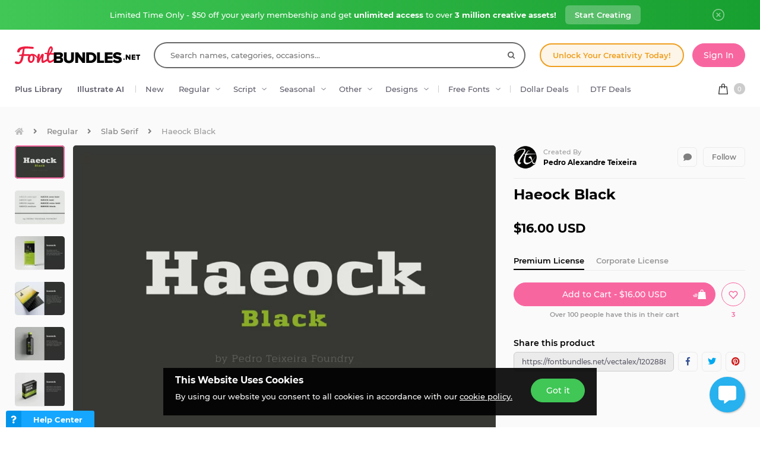

--- FILE ---
content_type: text/html; charset=utf-8
request_url: https://fontbundles.net/vectalex/1202888-haeock-black
body_size: 46509
content:
<!DOCTYPE html>
<html lang="en">
  <head>
    <meta charset="utf-8">
    <meta http-equiv="X-UA-Compatible" content="IE=edge">
    <meta name="X-CSRF-TOKEN" content="Nj8zcy4cDkMeZU0SM47QatREkYrtbSjSrYVs0g2Wsoc">    <meta name="viewport" content="width=device-width, initial-scale=1, maximum-scale=1">
    <title>Haeock Black</title>
    <meta name="description" content="Download Haeock Black (1202888) instantly now! Trusted by millions + EASY to use Font Files + Full Support."/>    <meta name="keywords" content="logo,display,poster,stationery,advertising,packaging,legible,contemporary,web,stylish">    <meta property="article:author" content="https://www.facebook.com/fontbundlesnet" />
    <link rel="canonical" href="https://fontbundles.net/vectalex/1202888-haeock-black" />    <meta property="fb:app_id" content="497944513746297" />
        <meta property="og:type" content="product">
            <meta property="og:site_name" content="FontBundles.net" />
    <meta property="og:image" content="https://i.fbcd.co/products/resized/resized-750-500/4de50c72b6581a0317e0b3081fb719d75c70d460265a983cebf5bab9672691d5.jpg" />    <meta property="og:title" content="Haeock Black" />    <meta property="og:description" content="Download Haeock Black (1202888) instantly now! Trusted by millions + EASY to use Font Files + Full Support."/>    <meta property="og:url" content="https://fontbundles.net/vectalex/1202888-haeock-black" />    <meta property="og:locale" content="en_US" />
    <meta property="og:image:url" content="https://i.fbcd.co/products/resized/resized-750-500/4de50c72b6581a0317e0b3081fb719d75c70d460265a983cebf5bab9672691d5.jpg" />    <meta property="og:image:secure_url" content="https://i.fbcd.co/products/resized/resized-750-500/4de50c72b6581a0317e0b3081fb719d75c70d460265a983cebf5bab9672691d5.jpg" />    <meta property="og:image:width" content="750" />    <meta property="og:image:height" content="500" />        
            <meta property="og:price" content="16">
        <meta property="og:price:amount" content="16">
        <meta property="og:price:standard_amount" content="16">
        <meta property="og:price:currency" content="USD">
        <meta property="og:currency_code" content="USD">
        <meta property="product:availability" content="in stock">
        <meta property="product:condition" content="new">
        <meta property="product:retailer_item_id" content="1202888">
    
            <meta property="og:image:alt" content="Haeock Black" />    <meta property="og:brand" content="Pedro Alexandre Teixeira">
    <meta property="og:product_id" content="1202888">
    <meta property="og:provider_name" content="Font Bundles">
    <meta property="product:category" content="Regular">
    <meta property="product:price:amount" content="16">
    <meta property="product:price:currency" content="USD">
    <meta property="product:retailer_category" content="Regular">
    <meta property="product:product_link" content="https://fontbundles.net/vectalex/1202888-haeock-black">
    <meta name="twitter:card" content="product">
    <meta name="twitter:title" content="Haeock Black">
        <meta name="twitter:description" content="Download Haeock Black (1202888) instantly now! Trusted by millions + EASY to use Font Files + Full Support.">
    <meta name="twitter:image" content="https://i.fbcd.co/products/resized/resized-750-500/4de50c72b6581a0317e0b3081fb719d75c70d460265a983cebf5bab9672691d5.jpg">
    <meta name="twitter:image:width" content="750">
    <meta name="twitter:image:height" content="500">
    <meta name="twitter:data1" content="$16">
    <meta name="twitter:label1" content="Price">
    <meta name="twitter:data2" content="Pedro Alexandre Teixeira">
    <meta name="twitter:label2" content="Store">
    <meta name="twitter:domain" content="fontbundles.net">
        
    <meta property="product:is_cwp" content="cwp"/>
    <meta property="product:is_cwp_updated_at" content="2022-11-05 12:55:00"/>          <link rel="preconnect" href="//fbcd.co" crossorigin>
      <link rel="preconnect" href="//accounts.google.com" crossorigin>
      <link rel="preconnect" href="//www.googletagmanager.com" crossorigin>
      <link rel="preconnect" href="//connect.facebook.net" crossorigin>
      <link rel="preconnect" href="//cdn.jsdelivr.net" crossorigin>
      <link rel="preconnect" href="//www.googleadservices.com" crossorigin>
      <link rel="preconnect" href="//www.google-analytics.com" crossorigin>
      <link rel="preconnect" href="//www.facebook.com" crossorigin>
      <link rel="preconnect" href="//stats.g.doubleclick.net" crossorigin>
      <link rel="preconnect" href="//www.google.com" crossorigin>


    <link rel="preload" as="image" href="https://i.fbcd.co/products/resized/resized-750-500/4de50c72b6581a0317e0b3081fb719d75c70d460265a983cebf5bab9672691d5.webp" media="(max-width: 767px)" type="image/webp" imagesrcset="https://i.fbcd.co/products/resized/resized-360-240/4de50c72b6581a0317e0b3081fb719d75c70d460265a983cebf5bab9672691d5.webp 1x, https://i.fbcd.co/products/resized/resized-750-500/4de50c72b6581a0317e0b3081fb719d75c70d460265a983cebf5bab9672691d5.webp 2x">
    <link rel="preload" as="image" href="https://i.fbcd.co/products/resized/resized-1500-1000/4de50c72b6581a0317e0b3081fb719d75c70d460265a983cebf5bab9672691d5.webp" media="(min-width: 767px)" type="image/webp" imagesrcset="https://i.fbcd.co/products/resized/resized-750-500/4de50c72b6581a0317e0b3081fb719d75c70d460265a983cebf5bab9672691d5.webp 1x, https://i.fbcd.co/products/resized/resized-1500-1000/4de50c72b6581a0317e0b3081fb719d75c70d460265a983cebf5bab9672691d5.webp 2x">

    <link rel="preload" as="font" href="https://fbcd.co/fonts/montserrat/montserrat-medium.woff2" type="font/woff2" crossorigin>
    <link rel="preload" as="font" href="https://fbcd.co/fonts/montserrat/montserrat-semibold.woff2" type="font/woff2" crossorigin>
    <link rel="preload" as="font" href="https://fbcd.co/fonts/montserrat/montserrat-bold.woff2" type="font/woff2" crossorigin>
    <link rel="preload" as="font" href="https://fbcd.co/css/font-awesome/5.7.1/fonts/fa-db-production-1.5.woff2" type="font/woff2" crossorigin>

    <link href="https://fbcd.co/css/site/site_product.css?v=3.3.87" rel="stylesheet">
          <link rel="stylesheet" href="https://fbcd.co/css/font-awesome/5.7.1/css/fa-production-2.1.min.css?v=3.3.87">

            <link rel="shortcut icon" href="https://fbcd.co/images/favicon/fontbundles/favicon.ico" type="image/x-icon">
    <link rel="icon" href="https://fbcd.co/images/favicon/fontbundles/favicon.ico" type="image/x-icon">
    <link rel="apple-touch-icon" sizes="57x57" href="https://fbcd.co/images/favicon/fontbundles/apple-icon-57x57.png">
    <link rel="apple-touch-icon" sizes="60x60" href="https://fbcd.co/images/favicon/fontbundles/apple-icon-60x60.png">
    <link rel="apple-touch-icon" sizes="72x72" href="https://fbcd.co/images/favicon/fontbundles/apple-icon-72x72.png">
    <link rel="apple-touch-icon" sizes="76x76" href="https://fbcd.co/images/favicon/fontbundles/apple-icon-76x76.png">
    <link rel="apple-touch-icon" sizes="114x114" href="https://fbcd.co/images/favicon/fontbundles/apple-icon-114x114.png">
    <link rel="apple-touch-icon" sizes="120x120" href="https://fbcd.co/images/favicon/fontbundles/apple-icon-120x120.png">
    <link rel="apple-touch-icon" sizes="144x144" href="https://fbcd.co/images/favicon/fontbundles/apple-icon-144x144.png">
    <link rel="apple-touch-icon" sizes="152x152" href="https://fbcd.co/images/favicon/fontbundles/apple-icon-152x152.png">
    <link rel="apple-touch-icon" sizes="180x180" href="https://fbcd.co/images/favicon/fontbundles/apple-icon-180x180.png">
    <link rel="icon" type="image/png" sizes="192x192"  href="https://fbcd.co/images/favicon/fontbundles/android-icon-192x192.png">
    <link rel="icon" type="image/png" sizes="32x32" href="https://fbcd.co/images/favicon/fontbundles/favicon-32x32.png">
    <link rel="icon" type="image/png" sizes="96x96" href="https://fbcd.co/images/favicon/fontbundles/favicon-96x96.png">
    <link rel="icon" type="image/png" sizes="16x16" href="https://fbcd.co/images/favicon/fontbundles/favicon-16x16.png">
    <link rel="manifest" href="https://fbcd.co/images/favicon/fontbundles/manifest.json">
    <meta name="msapplication-TileColor" content="#ffffff">
    <meta name="msapplication-TileImage" content="https://fbcd.co/images/favicon/fontbundles/ms-icon-144x144.png">
    <meta name="theme-color" content="#ffffff">
    <meta name="messaging-sender" content="256308168499">
              <script type="cc76003efed95837c58bb3c3-text/javascript">
            window.dataLayer = window.dataLayer || [];
            dataLayer = [{
                            }];
                                            </script>
        <!-- Google Tag Manager -->
        <script type="cc76003efed95837c58bb3c3-text/javascript">(function(w,d,s,l,i){w[l]=w[l]||[];w[l].push({'gtm.start':
                    new Date().getTime(),event:'gtm.js'});var f=d.getElementsByTagName(s)[0],
                j=d.createElement(s),dl=l!='dataLayer'?'&l='+l:'';j.async=true;j.src=
                '//www.googletagmanager.com/gtm.js?id='+i+dl;f.parentNode.insertBefore(j,f);
            })(window,document,'script','dataLayer','GTM-KMD6GWG');</script>
        <!-- End Google Tag Manager -->
    <script type="cc76003efed95837c58bb3c3-text/javascript">
    !function(f,b,e,v,n,t,s){if(f.fbq)return;n=f.fbq=function(){n.callMethod?
    n.callMethod.apply(n,arguments):n.queue.push(arguments)};if(!f._fbq)f._fbq=n;
    n.push=n;n.loaded=!0;n.version='2.0';n.queue=[];t=b.createElement(e);t.async=!0;
    t.src=v;s=b.getElementsByTagName(e)[0];s.parentNode.insertBefore(t,s)}(window,
    document,'script','//connect.facebook.net/en_US/fbevents.js');
        fbq('init', '1015039665226867');
        fbq('track', "PageView");
        
    	fbq('track', 'ViewContent', {
    	  content_ids: ['1202888'],
    	  content_type: 'product',
    	  value: 16,
    	  currency: 'USD'
    	});</script>
    <script type="cc76003efed95837c58bb3c3-text/javascript">
        function deferJsLoad (s, l, i, d) {
            window.addEventListener('load', function () {
                var t = document.createElement('script');
                t.async = !0;
                t.src = s;
                if (typeof l == 'function') t.onload = l;
                if (i) t.id = i;
                if (typeof d === 'undefined') {
                    document.getElementsByTagName("head")[0].appendChild(t);
                } else {
                    setTimeout(function () {
                        document.getElementsByTagName("head")[0].appendChild(t);
                    }, d);
                }
            });
        }
    </script>

        <script type="cc76003efed95837c58bb3c3-text/javascript">
        var typesenseHost                          = '43vdfu5b68zqrgk2p.a1.typesense.net';
        var typesenseSearchKey                     = 'iRA3W3ZdAzb1jQNNkAPaoAoH6pC5LtiV';
        var typesensePort                          = '443';
        var typesenseProtocol                      = 'https';
        var typesenseProductCollectionNewest       = 'product_new';
        var typesenseProductCollectionTrending     = 'product_new';
        var typesenseBlogPostCollection            = 'blog_posts';
        var typesenseDesignSchoolPostCollection    = 'design_school_posts';
        var typesenseDesignSchoolPostCollectionNewest  = 'design_school_posts';
        var typesenseDesignSchoolPostCollectionRelevant = 'design_school_posts';
        var typesenseProductCollectionPlus         = 'product_new';
        var typesenseProductCollectionBF           = 'product_bf';

        var typesenseSortProductCollectionOldest       = 'product_new/sort/product_publish_date_timestamp:asc';
        var typesenseSortProductCollectionTrending     = 'product_new/sort/product_weekly_trending:desc';
        var typesenseSortProductCollectionNewest       = 'product_new/sort/product_publish_date_timestamp:desc';
        var typesenseSortProductCollectionMostRelevant       = 'product_new/sort/product_id:desc';
        var typesenseSortProductCollectionFreeTrending     = 'product_free/sort/product_weekly_trending:desc';
        var typesenseSortProductCollectionFreeNewest       = 'product_free/sort/product_publish_date_timestamp:desc';
        var typesenseSortDesignSchoolPostCollectionNewest = 'design_school_posts/sort/published_timestamp:desc';
        var typesenseSortDesignSchoolPostCollectionRelevant = 'design_school_posts'; //default sort

        var typesenseProductCollection           = 'product_new';
        var typesenseStoreCollection             = 'store';
        var typesenseSuggestionCollection         = 'products_query_suggestions';
        var typesenseProductCollectionFree       = 'product_free';
        var typesenseProductCollectionFreeSearch = 'product_free';

        // eventually delete algolia 
        var algoliaAppId                    = 'JOA2UQH3Q1';
        var algoliaSearchKey                = '56b214761d44ff3b8d0105706a790293';
        var algoliaProductIndex             = 'product';
        var algoliaStoreIndex               = 'store';
        var algoliaSuggestionsIndex         = 'products_query_suggestions';
        var algoliaBfProductIndex           = 'bf_product';
        var algoliaProductIndexPriceAsc     = 'product_price_asc';
        var algoliaProductIndexPriceDesc    = 'product_price_desc';
        var algoliaProductIndexNewest       = 'product_newest';
        var algoliaProductIndexOldest       = 'product_oldest';
        var algoliaProductIndexTrending     = 'product_trending';
        var algoliaProductIndexPlus         = 'product_plus';
        var algoliaProductIndexPlusOldest   = 'product_plus_oldest';
        var algoliaProductIndexPlusNewest   = 'product_plus_newest';
        var algoliaProductIndexCollections  = 'product_collections';
        var algoliaProductIndexCategories   = 'product_categories';
        var algoliaProductIndexHomepage     = 'product_homepage';
        var algoliaProductIndexFree         = 'product_free';
        var algoliaProductIndexFreeTrending = 'product_free_trending';
        var algoliaProductIndexFreeNewest   = 'product_free_newest';
        var algoliaProductIndexFreeSearch   = 'product_free_search';

        var algoliaDesignSchoolPostIndex    = 'design_school_index';
        var algoliaDesignSchoolPostIndexNewest  = 'design_school_index_new';
        var algoliaDesignSchoolPostIndexRelevant = 'design_school_index_relevant';

        var algoliaCurrentIndex;

    </script>
        <!-- Hotjar -->
        <script type="cc76003efed95837c58bb3c3-text/javascript">
            (function (h, o, t, j, a, r) {
                h.hj = h.hj || function () {
                    (h.hj.q = h.hj.q || []).push(arguments)
                };
                h._hjSettings = {
                    hjid:610956,
                    hjsv:5};
                a = o.getElementsByTagName('head')[0];
                r = o.createElement('script');
                r.async = 1;
                r.src = t + h._hjSettings.hjid + j + h._hjSettings.hjsv;
                a.appendChild(r);
            })(window, document, '//static.hotjar.com/c/hotjar-', '.js?sv=');
        </script>
        <!-- End HotJar -->
                 <script type="application/ld+json">
     {"@context":"http://schema.org","@type":"Product","SKU":1202888,"productId":1202888,"url":"https://fontbundles.net/vectalex/1202888-haeock-black","name":"Haeock Black","description":"Haeock Black by Pedro Alexandre Teixeira available for $16 at FontBundles.net","brand":{"@type":"Brand","@context":"https://schema.org/","name":"Pedro Alexandre Teixeira"},"releaseDate":"2021-02-09 22:10:32","category":"Software > Digital Goods > Fonts","offers":[{"@type":"Offer","availability":"http://schema.org/InStock","priceCurrency":"USD","price":"16.00","priceSpecification":[{"@type":"UnitPriceSpecification","priceType":"https://schema.org/ListPrice","price":"16.00"}]}],"image":[{"@context":"https://schema.org/","@type":"ImageObject","contentUrl":"https://i.fbcd.co/products/original/4de50c72b6581a0317e0b3081fb719d75c70d460265a983cebf5bab9672691d5.jpg","thumbnail":"https://i.fbcd.co/products/resized/resized-360-240/4de50c72b6581a0317e0b3081fb719d75c70d460265a983cebf5bab9672691d5.jpg","license":"https://fontbundles.net/license","acquireLicensePage":"https://fontbundles.net/vectalex/1202888-haeock-black","creditText":"Haeock Black","caption":"Haeock Black","creator":{"@type":"Person","name":"Pedro Alexandre Teixeira"},"copyrightHolder":"Pedro Alexandre Teixeira","copyrightNotice":"Pedro Alexandre Teixeira"},{"@context":"https://schema.org/","@type":"ImageObject","contentUrl":"https://i.fbcd.co/products/original/23aca17491b99d56102a01f6c1886619db965b1cd0374312ac0d5f3257f3a431.jpg","thumbnail":"https://i.fbcd.co/products/resized/resized-360-240/23aca17491b99d56102a01f6c1886619db965b1cd0374312ac0d5f3257f3a431.jpg","license":"https://fontbundles.net/license","acquireLicensePage":"https://fontbundles.net/vectalex/1202888-haeock-black","creditText":"Haeock Black Image 2","caption":"Haeock Black Image 2","creator":{"@type":"Person","name":"Pedro Alexandre Teixeira"},"copyrightHolder":"Pedro Alexandre Teixeira","copyrightNotice":"Pedro Alexandre Teixeira"},{"@context":"https://schema.org/","@type":"ImageObject","contentUrl":"https://i.fbcd.co/products/original/d65e0e0481eec589211b44ec86165b1446b17abcec723dfe9847c9c17074d12d.jpg","thumbnail":"https://i.fbcd.co/products/resized/resized-360-240/d65e0e0481eec589211b44ec86165b1446b17abcec723dfe9847c9c17074d12d.jpg","license":"https://fontbundles.net/license","acquireLicensePage":"https://fontbundles.net/vectalex/1202888-haeock-black","creditText":"Haeock Black Image 3","caption":"Haeock Black Image 3","creator":{"@type":"Person","name":"Pedro Alexandre Teixeira"},"copyrightHolder":"Pedro Alexandre Teixeira","copyrightNotice":"Pedro Alexandre Teixeira"},{"@context":"https://schema.org/","@type":"ImageObject","contentUrl":"https://i.fbcd.co/products/original/c6d27663f1476eb65b4f1ec2a5848328b44142ed850ccca085b0396125b3fe64.jpg","thumbnail":"https://i.fbcd.co/products/resized/resized-360-240/c6d27663f1476eb65b4f1ec2a5848328b44142ed850ccca085b0396125b3fe64.jpg","license":"https://fontbundles.net/license","acquireLicensePage":"https://fontbundles.net/vectalex/1202888-haeock-black","creditText":"Haeock Black Image 4","caption":"Haeock Black Image 4","creator":{"@type":"Person","name":"Pedro Alexandre Teixeira"},"copyrightHolder":"Pedro Alexandre Teixeira","copyrightNotice":"Pedro Alexandre Teixeira"},{"@context":"https://schema.org/","@type":"ImageObject","contentUrl":"https://i.fbcd.co/products/original/8a3ab1ef5ed3b9a43bff3bea4d6ceced0930197ed05ea908a67fb87fe00c969e.jpg","thumbnail":"https://i.fbcd.co/products/resized/resized-360-240/8a3ab1ef5ed3b9a43bff3bea4d6ceced0930197ed05ea908a67fb87fe00c969e.jpg","license":"https://fontbundles.net/license","acquireLicensePage":"https://fontbundles.net/vectalex/1202888-haeock-black","creditText":"Haeock Black Image 5","caption":"Haeock Black Image 5","creator":{"@type":"Person","name":"Pedro Alexandre Teixeira"},"copyrightHolder":"Pedro Alexandre Teixeira","copyrightNotice":"Pedro Alexandre Teixeira"},{"@context":"https://schema.org/","@type":"ImageObject","contentUrl":"https://i.fbcd.co/products/original/28b497d69dec9a008eb9ad477ea16f8849bb18377f478ca640d364c2df0a64ed.jpg","thumbnail":"https://i.fbcd.co/products/resized/resized-360-240/28b497d69dec9a008eb9ad477ea16f8849bb18377f478ca640d364c2df0a64ed.jpg","license":"https://fontbundles.net/license","acquireLicensePage":"https://fontbundles.net/vectalex/1202888-haeock-black","creditText":"Haeock Black Image 6","caption":"Haeock Black Image 6","creator":{"@type":"Person","name":"Pedro Alexandre Teixeira"},"copyrightHolder":"Pedro Alexandre Teixeira","copyrightNotice":"Pedro Alexandre Teixeira"}],"logo":"https://fbcd.co/images/avatars/1f473ff86ba9112feecfea13304c7e9d.png"}        </script>
               <script type="application/ld+json">
    [{"@context":"https://schema.org","@type":"BreadcrumbList","itemListElement":[{"@type":"ListItem","position":1,"name":"Regular","item":"https://fontbundles.net/regular-fonts"},{"@type":"ListItem","position":2,"name":"Slab Serif","item":"https://fontbundles.net/regular-fonts/slab-serif"},{"@type":"ListItem","position":3,"name":"Haeock Black"}]},{"@context":"https://schema.org","@type":"BreadcrumbList","itemListElement":[{"@type":"ListItem","position":1,"name":"Pedro Alexandre Teixeira","item":"https://fontbundles.net/vectalex"},{"@type":"ListItem","position":2,"name":"Haeock Black"}]}]    </script>
      <script type="application/ld+json">{"@context":"https://schema.org/","@type":"ImageObject","contentUrl":"https://i.fbcd.co/products/original/4de50c72b6581a0317e0b3081fb719d75c70d460265a983cebf5bab9672691d5.jpg","thumbnail":"https://i.fbcd.co/products/resized/resized-360-240/4de50c72b6581a0317e0b3081fb719d75c70d460265a983cebf5bab9672691d5.jpg","license":"https://fontbundles.net/license","acquireLicensePage":"https://fontbundles.net/vectalex/1202888-haeock-black","creditText":"Haeock Black","caption":"Haeock Black","creator":{"@type":"Person","name":"Pedro Alexandre Teixeira"},"copyrightHolder":"Pedro Alexandre Teixeira","copyrightNotice":"Pedro Alexandre Teixeira"}</script><script type="application/ld+json">{"@context":"https://schema.org/","@type":"ImageObject","contentUrl":"https://i.fbcd.co/products/original/23aca17491b99d56102a01f6c1886619db965b1cd0374312ac0d5f3257f3a431.jpg","thumbnail":"https://i.fbcd.co/products/resized/resized-360-240/23aca17491b99d56102a01f6c1886619db965b1cd0374312ac0d5f3257f3a431.jpg","license":"https://fontbundles.net/license","acquireLicensePage":"https://fontbundles.net/vectalex/1202888-haeock-black","creditText":"Haeock Black Image 2","caption":"Haeock Black Image 2","creator":{"@type":"Person","name":"Pedro Alexandre Teixeira"},"copyrightHolder":"Pedro Alexandre Teixeira","copyrightNotice":"Pedro Alexandre Teixeira"}</script><script type="application/ld+json">{"@context":"https://schema.org/","@type":"ImageObject","contentUrl":"https://i.fbcd.co/products/original/d65e0e0481eec589211b44ec86165b1446b17abcec723dfe9847c9c17074d12d.jpg","thumbnail":"https://i.fbcd.co/products/resized/resized-360-240/d65e0e0481eec589211b44ec86165b1446b17abcec723dfe9847c9c17074d12d.jpg","license":"https://fontbundles.net/license","acquireLicensePage":"https://fontbundles.net/vectalex/1202888-haeock-black","creditText":"Haeock Black Image 3","caption":"Haeock Black Image 3","creator":{"@type":"Person","name":"Pedro Alexandre Teixeira"},"copyrightHolder":"Pedro Alexandre Teixeira","copyrightNotice":"Pedro Alexandre Teixeira"}</script><script type="application/ld+json">{"@context":"https://schema.org/","@type":"ImageObject","contentUrl":"https://i.fbcd.co/products/original/c6d27663f1476eb65b4f1ec2a5848328b44142ed850ccca085b0396125b3fe64.jpg","thumbnail":"https://i.fbcd.co/products/resized/resized-360-240/c6d27663f1476eb65b4f1ec2a5848328b44142ed850ccca085b0396125b3fe64.jpg","license":"https://fontbundles.net/license","acquireLicensePage":"https://fontbundles.net/vectalex/1202888-haeock-black","creditText":"Haeock Black Image 4","caption":"Haeock Black Image 4","creator":{"@type":"Person","name":"Pedro Alexandre Teixeira"},"copyrightHolder":"Pedro Alexandre Teixeira","copyrightNotice":"Pedro Alexandre Teixeira"}</script><script type="application/ld+json">{"@context":"https://schema.org/","@type":"ImageObject","contentUrl":"https://i.fbcd.co/products/original/8a3ab1ef5ed3b9a43bff3bea4d6ceced0930197ed05ea908a67fb87fe00c969e.jpg","thumbnail":"https://i.fbcd.co/products/resized/resized-360-240/8a3ab1ef5ed3b9a43bff3bea4d6ceced0930197ed05ea908a67fb87fe00c969e.jpg","license":"https://fontbundles.net/license","acquireLicensePage":"https://fontbundles.net/vectalex/1202888-haeock-black","creditText":"Haeock Black Image 5","caption":"Haeock Black Image 5","creator":{"@type":"Person","name":"Pedro Alexandre Teixeira"},"copyrightHolder":"Pedro Alexandre Teixeira","copyrightNotice":"Pedro Alexandre Teixeira"}</script><script type="application/ld+json">{"@context":"https://schema.org/","@type":"ImageObject","contentUrl":"https://i.fbcd.co/products/original/28b497d69dec9a008eb9ad477ea16f8849bb18377f478ca640d364c2df0a64ed.jpg","thumbnail":"https://i.fbcd.co/products/resized/resized-360-240/28b497d69dec9a008eb9ad477ea16f8849bb18377f478ca640d364c2df0a64ed.jpg","license":"https://fontbundles.net/license","acquireLicensePage":"https://fontbundles.net/vectalex/1202888-haeock-black","creditText":"Haeock Black Image 6","caption":"Haeock Black Image 6","creator":{"@type":"Person","name":"Pedro Alexandre Teixeira"},"copyrightHolder":"Pedro Alexandre Teixeira","copyrightNotice":"Pedro Alexandre Teixeira"}</script>      <script type="cc76003efed95837c58bb3c3-text/javascript">
          const LANGUAGE = "en";
      </script>


<link rel="alternate" hreflang="en" href="https://fontbundles.net/vectalex/1202888-haeock-black" />
<link rel="alternate" hreflang="x-default" href="https://fontbundles.net/vectalex/1202888-haeock-black" />

</head>
 <body class="fontbundles-theme plus-banner-on">
<!-- Google Tag Manager (noscript) -->
<noscript><iframe src="//www.googletagmanager.com/ns.html?id=GTM-KMD6GWG" height="0" width="0" style="display:none;visibility:hidden"></iframe></noscript>
<!-- End Google Tag Manager (noscript) -->
<noscript><img height="1" width="1" src="//www.facebook.com/tr?id=1015039665226867&ev=PageView&noscript=1" alt="facebook-tracking"/></noscript>
            <!-- Normal Plus Banner -->
            <div class="sticky-plus green">
                <div class="container">
                    <a href="https://fontbundles.net/plus-signup-redirect?plan=unlimited-yearly&discount=january-yearly-offer">
                        <span class="part offer">
                            Limited Time Only - $50 off your yearly membership and get&nbsp;<b>unlimited access</b>&nbsp;to over&nbsp;<b>3 million creative assets!</b>
                        </span>
                        <span class="part">
                            <span class="btn-secondary sticky-desktop">Start Creating</span>
                            <span class="btn-secondary sticky-mobile">Start Creating</span>
                            <span class="btn-secondary part-close visible-down-md closeStickyBanner" data-banner-id="green">Maybe Later</span>
                        </span>
                    </a>
                    <div class="part-close hidden-down-md">
                        <span class="plus-close closeStickyBanner" title="Close" data-banner-id="green">
                            <svg xmlns="http://www.w3.org/2000/svg" viewBox="0 0 512 512" width="20" height="20"><path d="M256 0C114.508 0 0 114.497 0 256c0 141.493 114.497 256 256 256 141.492 0 256-114.497 256-256C512 114.507 397.503 0 256 0zm0 472c-119.384 0-216-96.607-216-216 0-119.385 96.607-216 216-216 119.384 0 216 96.607 216 216 0 119.385-96.607 216-216 216z" fill="#FFF"/><path d="M343.586 315.302L284.284 256l59.302-59.302c7.81-7.81 7.811-20.473.001-28.284-7.812-7.811-20.475-7.81-28.284 0L256 227.716l-59.303-59.302c-7.809-7.811-20.474-7.811-28.284 0-7.81 7.811-7.81 20.474.001 28.284L227.716 256l-59.302 59.302c-7.811 7.811-7.812 20.474-.001 28.284 7.813 7.812 20.476 7.809 28.284 0L256 284.284l59.303 59.302c7.808 7.81 20.473 7.811 28.284 0s7.81-20.474-.001-28.284z" fill="#FFF"/></svg>
                        </span>
                    </div>
                </div> 
            </div>
            <!-- <div class="sticky-plus">
                <div class="container">
                    <a href="">
                        <span class="part offer">
                            <span class="hidden-down-md">
                                <span class="text">
                                    Unlimited Downloads
                                    <span class="dot"> • </span>
                                    15% off Marketplace Purchases
                                    <span class="dot"> • </span> Exclusive Software Access
                                </span>
                            </span>
                            <span class="visible-down-md mobile-text-container">
                                <span class="text">
                                    <span class="dot"> • </span> Unlimited Downloads <br />
                                    <span class="dot"> • </span> 15% off Marketplace Purchases <br />
                                    <span class="dot"> • </span> Exclusive Software Access <br />
                                </span>
                            </span>
                        </span>
                        <span class="part">
                            <span class="btn-secondary sticky-desktop">Start your Free Trial</span>
                            <span class="btn-secondary sticky-mobile">Start your Free Trial</span>
                            <span class="btn-secondary part-close visible-down-md closeStickyBanner">Maybe Later</span>
                        </span>
                    </a>
                    <div class="part-close hidden-down-md">
                        <span class="plus-close closeStickyBanner" title="Close">
                            <svg xmlns="http://www.w3.org/2000/svg" viewBox="0 0 512 512" width="20" height="20"><path d="M256 0C114.508 0 0 114.497 0 256c0 141.493 114.497 256 256 256 141.492 0 256-114.497 256-256C512 114.507 397.503 0 256 0zm0 472c-119.384 0-216-96.607-216-216 0-119.385 96.607-216 216-216 119.384 0 216 96.607 216 216 0 119.385-96.607 216-216 216z" fill="#FFF"/><path d="M343.586 315.302L284.284 256l59.302-59.302c7.81-7.81 7.811-20.473.001-28.284-7.812-7.811-20.475-7.81-28.284 0L256 227.716l-59.303-59.302c-7.809-7.811-20.474-7.811-28.284 0-7.81 7.811-7.81 20.474.001 28.284L227.716 256l-59.302 59.302c-7.811 7.811-7.812 20.474-.001 28.284 7.813 7.812 20.476 7.809 28.284 0L256 284.284l59.303 59.302c7.808 7.81 20.473 7.811 28.284 0s7.81-20.474-.001-28.284z" fill="#FFF"/></svg>
                        </span>
                    </div>
                </div> 
            </div> -->

                        
<!-- Admin Control Bar -->

<header class="site-header" id="site-header">
        <div class='container site-header__container'>
        <div class="site-header__top -main-page-only">
                        <div class='site-header__logo-flex'>
                <a href='https://fontbundles.net' class='header__logo-img' onclick="if (!window.__cfRLUnblockHandlers) return false; dataLayer.push({'event': 'GTMevent', 'eventLabel': 'Header Logo Link', 'eventAction': 'Header Link', 'eventCategory': 'Internal Link'});" data-cf-modified-cc76003efed95837c58bb3c3-="">
                    <img src="https://fbcd.co/images/logos/_font-bundles-logo/redblack.min2.svg" title="Font Bundles" alt="Font Bundles" style="height: 30px;" />                </a>
            </div>

            <div class="site-header__search-flex">
                <div class="header-search" id="headerSearch">
                    <form method="get" action="https://fontbundles.net/search" class="header-search__form autocompleteForm">
                        <input type="text" class="header-search__input autocompleteSearchBox"
                               name="search"
                               placeholder="Search names, categories, occasions..."
                               value=""
                               id="header-search-box"
                               autocomplete="off"
                               autocorrect="off"
                               autocapitalize="none"
                               spellcheck="false"
                               auto-close='1'
                               required
                        >
                        <div class='header-search__preloader placeholderContainer'> &nbsp; </div>
                        <span class='header-search__clear-btn autocompleteClearBtn'> </span>
                        <button class='header-search__submit-btn autocompleteSubmitBtn'></button>
                    </form>
                    <div class='header-search__dropdown autocompleteResultsContainer'> &nbsp; </div>
                </div>
            </div>

            <div class="site-header__top-menu-flex">
                                                <div class="site-header__top-menu-item -plus-cta-mod -desktop-only">
                    <a href="/plus-choose" onclick="if (!window.__cfRLUnblockHandlers) return false; dataLayer.push({'event': 'GTMevent', 'eventLabel': 'Header Plus Membership Link - CTA Button', 'eventAction': 'Header Link', 'eventCategory': 'Internal Link'});" class="site-header__top-menu-cta-btn" data-cf-modified-cc76003efed95837c58bb3c3-="">
                        Unlock Your Creativity Today!
                    </a>
                </div>
                                                                 <div class='site-header__top-menu-item -desktop-only'>
                                              <div id="g_id_onload"
                              data-client_id="256308168499-7h8ead03m02k2s86tdhohu3mim7p85fo.apps.googleusercontent.com"
                              data-cancel_on_tap_outside="false"
                              data-context="signin"
                              data-login_uri="https://passport.designbundles.net/authorize/google/one-tap"
                              data-return_url="https://passport.designbundles.net/authorize/google?state=87351e71b9753294cfed324f4b595f28&scope=openid%20email%20profile&response_type=code&approval_prompt=auto&redirect_uri=https%3A%2F%2Ffontbundles.net%2Flogin%2Fgoogle-check&client_id=authorization_code_live_client"
                         >
                         </div>
                                          <a href="https://fontbundles.net/login" class='header-account__btn btn-primary -btn-solid-theme' onclick="if (!window.__cfRLUnblockHandlers) return false; dataLayer.push({'event': 'GTMevent', 'eventLabel': 'Header Login Link', 'eventAction': 'Header Link', 'eventCategory': 'Internal Link'});" data-cf-modified-cc76003efed95837c58bb3c3-="">
                        Sign In                    </a>
                </div>
                            </div>

        </div>
        <div class='site-header__bottom'>
                        <div class='site-header__category-flex'>
                <ul class='site-header__category-menu'>
                                <li class='site-header__category-item -t-semibold'>
                    <a href="https://fontbundles.net/plus" class="site-header__category-link" onclick="if (!window.__cfRLUnblockHandlers) return false; dataLayer.push({'event': 'GTMevent', 'eventLabel': 'Header More Links Plus Products Link', 'eventAction': 'Header Link', 'eventCategory': 'Internal Link'});" data-cf-modified-cc76003efed95837c58bb3c3-="">Plus Library</a>
                </li>
                                <li class='site-header__category-item -t-semibold -desktop-only'>
                    <a href="https://fontbundles.net/illustrate-ai" onclick="if (!window.__cfRLUnblockHandlers) return false; dataLayer.push({'event': 'GTMevent', 'eventLabel': 'Header IllustrateAI Link', 'eventAction': 'IllustrateAI Link', 'eventCategory': 'Internal Link'});" class="site-header__category-link categoryLink" data-category-name='illustrateai' data-cf-modified-cc76003efed95837c58bb3c3-="">Illustrate AI</a>
                    <span class='site-header__category-divider'> </span>
                </li>
                                <li class='site-header__category-item -desktop-only'>
                                            <a href="https://fontbundles.net/new-fonts" class="site-header__category-link" onclick="if (!window.__cfRLUnblockHandlers) return false; dataLayer.push({'event': 'GTMevent', 'eventLabel': 'Header New Fonts Link', 'eventAction': 'New Fonts Link', 'eventCategory': 'Internal Link'});" data-cf-modified-cc76003efed95837c58bb3c3-="">New</a>
                                    </li>
                                                                        <li class='site-header__category-item ' title="Regular"> <!-- ID 61 = photos -->
                                <a href="https://fontbundles.net/regular-fonts" onclick="if (!window.__cfRLUnblockHandlers) return false; dataLayer.push({'event': 'GTMevent', 'eventLabel': 'Header Regular Link', 'eventAction': 'Header Link', 'eventCategory': 'Internal Link'});" class="site-header__category-link -has-dropdown categoryLink" data-category-name='regular-fonts' data-cf-modified-cc76003efed95837c58bb3c3-="">Regular </a>
                            </li>
                                                                                                <li class='site-header__category-item ' title="Script"> <!-- ID 61 = photos -->
                                <a href="https://fontbundles.net/script-fonts" onclick="if (!window.__cfRLUnblockHandlers) return false; dataLayer.push({'event': 'GTMevent', 'eventLabel': 'Header Script Link', 'eventAction': 'Header Link', 'eventCategory': 'Internal Link'});" class="site-header__category-link -has-dropdown categoryLink" data-category-name='script-fonts' data-cf-modified-cc76003efed95837c58bb3c3-="">Script </a>
                            </li>
                                                                                                <li class='site-header__category-item ' title="Seasonal"> <!-- ID 61 = photos -->
                                <a href="https://fontbundles.net/seasonal" onclick="if (!window.__cfRLUnblockHandlers) return false; dataLayer.push({'event': 'GTMevent', 'eventLabel': 'Header Seasonal Link', 'eventAction': 'Header Link', 'eventCategory': 'Internal Link'});" class="site-header__category-link -has-dropdown categoryLink" data-category-name='seasonal' data-cf-modified-cc76003efed95837c58bb3c3-="">Seasonal </a>
                            </li>
                                                                                                <li class='site-header__category-item ' title="Other"> <!-- ID 61 = photos -->
                                <a href="https://fontbundles.net/other" onclick="if (!window.__cfRLUnblockHandlers) return false; dataLayer.push({'event': 'GTMevent', 'eventLabel': 'Header Other Link', 'eventAction': 'Header Link', 'eventCategory': 'Internal Link'});" class="site-header__category-link -has-dropdown categoryLink" data-category-name='other' data-cf-modified-cc76003efed95837c58bb3c3-="">Other </a>
                            </li>
                                                                                    <li class="site-header__category-item visible-up-xs hidden-down-xl">
                        <a href="https://designbundles.net" class="site-header__category-link categoryLink -has-dropdown" data-category-name="designs" onclick="if (!window.__cfRLUnblockHandlers) return false; dataLayer.push({'event': 'GTMevent', 'eventLabel': 'Header Fonts Site Link', 'eventAction': 'Fonts Site Link', 'eventCategory': 'Internal Link'});" data-cf-modified-cc76003efed95837c58bb3c3-="">Designs</a>
                        <span class='site-header__category-divider'></span>
                    </li>
                                        <li class="site-header__category-item">
                                                <a href="https://fontbundles.net/free-fonts" class="site-header__category-link categoryLink -has-dropdown" data-category-name="freeproducts" onclick="if (!window.__cfRLUnblockHandlers) return false; dataLayer.push({'event': 'GTMevent', 'eventLabel': 'Header Free Fonts Link', 'eventAction': 'Free Fonts Link', 'eventCategory': 'Internal Link'});" data-cf-modified-cc76003efed95837c58bb3c3-="">Free Fonts</a>
                                                            <span class='site-header__category-divider'></span>
                    </li>

                                                                <li class="site-header__category-item hidden-down-lg">
                            <a id="ddEventMenuLink" href="https://fontbundles.net/dollar-deals" onclick="if (!window.__cfRLUnblockHandlers) return false; dataLayer.push({'event': 'GTMevent', 'eventLabel': 'Header One Dollar Deals Link', 'eventAction': 'Header Link', 'eventCategory': 'Internal Link'});" class="site-header__category-link -has-upper-text categoryLink" data-category-name="dollardeals" data-title="Limited time event" data-cf-modified-cc76003efed95837c58bb3c3-="">
                                                                Dollar Deals
                            </a>
                        </li>
                    
                    <li class='site-header__category-item'>
                        <span class='site-header__category-divider'></span>

                        <a href="https://fontbundles.net/dtf-dollar-event" class="site-header__category-link -has-upper-text" onclick="if (!window.__cfRLUnblockHandlers) return false; dataLayer.push({'event': 'GTMevent', 'eventLabel': 'Header DTF Dollar Event Link', 'eventAction': 'Header Link', 'eventCategory': 'Internal Link'});" data-cf-modified-cc76003efed95837c58bb3c3-="">
                                                        DTF Deals
                        </a>
                    </li>

                </ul>
            </div>

            <div id='cart-container' class='site-header__cart-flex'>
    <div class='header-cart headerDropdownContainer -locked' data-menu-name='cart'>
        <a href='/checkout' class='header-cart__btn'>
            <span class='header-cart__item-count -theme-bg  -empty  cartItems'>
                0 
            </span>
        </a>
        <div class='site-header__dropdown header-cart__dropdown headerDropdownMenu' id='cartPanel' style='display: none'>
            <div class='header-cart__header -theme-bg'>
                Your Cart
            </div>
            <div class='header-cart__no-products' id='cartNoProducts' style="">
                <strong> Your Cart is <span class="-theme-color">Empty</span> </strong>
                <div class='text-small-1 grey-text'> Add items to get started </div>
            </div>
            <div class='header-cart__body-wrapper' id="cartBodyWrapper">
                <div class="header-cart__body-scroll" id="cartScroll">
                    <div class="header-cart__products" id="cartProducts">
                                                                    </div>
                </div>
                <div class='header-cart__scroll-arrow no-select' id='cartScrollArrow'></div>
                <div class='header-cart__bottom-link no-select' id='cartBottomLink'>
                    Back to top
                </div>
            </div>
            <div class='header-cart__total' id='cartTotalRow' style="display: none">
                Total:
                <span class='r-float' id='cartTotalAmount'>$0.00 USD</span>
            </div>
                        <div class='header-cart__checkout-row'>
                <a href='/checkout' class='header-cart__checkout-btn -btn-primary -btn-solid-theme'>
                     Go to Checkout                 </a>
            </div>
        </div>
    </div>
</div>

        </div>
                <div class='site-header__category-dropdown -mobile-left-menu mobileMenuContainer' id='mobileCategories'>
            <div class='site-header__mobile-category-wrapper' id='mobileMenuSlider'>
                <div class='container site-header__category-container'>
                                        <div class='header-categories__mobile-header -theme-color -mobile-section-header -device-only'>
                        Categories                    </div>

                                                                        <div class='header-categories -regular-fonts categoryDropdown' data-category-name='regular-fonts'>
                                <a href='https://fontbundles.net/regular-fonts' onclick="if (!window.__cfRLUnblockHandlers) return false; dataLayer.push({'event': 'GTMevent', 'eventLabel': 'Header Regular Link', 'eventAction': 'Header Link', 'eventCategory': 'Internal Link'});" class='header-categories__primary-link -device-only' data-cf-modified-cc76003efed95837c58bb3c3-=""> Regular                                    <button class='header-categories__mobile-arrow-block mobileMenuSlideLink' data-menu-target="regular-fonts" data-menu-level='1'> &nbsp; </button>
                                </a>
                                <div class='header-categories__lists -columns-4  -mobile-lvl2-cats mobileMenuPanel' data-menu-group='regular-fonts'>
                                    <div class='header-categories__mobile-header -theme-color -mobile-section-header -device-only'>
                                        Regular                                        <div class='header-categories__mobile-back-link mobileMenuBackBtn'> Back </div>
                                    </div>
                                                                            <div class='header-categories__group'>
                                            <a href='https://fontbundles.net/regular-fonts/serif' onclick="if (!window.__cfRLUnblockHandlers) return false; dataLayer.push({'event': 'GTMevent', 'eventLabel': 'Header Serif Link', 'eventAction': 'Header Link', 'eventCategory': 'Internal Link'});" class='header-categories__primary-link' data-cf-modified-cc76003efed95837c58bb3c3-="">
                                                Serif                                                                                            </a>
                                                                                    </div>
                                                                                <div class='header-categories__group'>
                                            <a href='https://fontbundles.net/regular-fonts/sans-serif' onclick="if (!window.__cfRLUnblockHandlers) return false; dataLayer.push({'event': 'GTMevent', 'eventLabel': 'Header Sans Serif Link', 'eventAction': 'Header Link', 'eventCategory': 'Internal Link'});" class='header-categories__primary-link' data-cf-modified-cc76003efed95837c58bb3c3-="">
                                                Sans Serif                                                                                            </a>
                                                                                    </div>
                                                                                <div class='header-categories__group'>
                                            <a href='https://fontbundles.net/regular-fonts/slab-serif' onclick="if (!window.__cfRLUnblockHandlers) return false; dataLayer.push({'event': 'GTMevent', 'eventLabel': 'Header Slab Serif Link', 'eventAction': 'Header Link', 'eventCategory': 'Internal Link'});" class='header-categories__primary-link' data-cf-modified-cc76003efed95837c58bb3c3-="">
                                                Slab Serif                                                                                            </a>
                                                                                    </div>
                                                                                <div class='header-categories__group'>
                                            <a href='https://fontbundles.net/regular-fonts/display' onclick="if (!window.__cfRLUnblockHandlers) return false; dataLayer.push({'event': 'GTMevent', 'eventLabel': 'Header Display Link', 'eventAction': 'Header Link', 'eventCategory': 'Internal Link'});" class='header-categories__primary-link' data-cf-modified-cc76003efed95837c58bb3c3-="">
                                                Display                                                                                            </a>
                                                                                    </div>
                                                                                <div class='header-categories__group'>
                                            <a href='https://fontbundles.net/regular-fonts/blackletter' onclick="if (!window.__cfRLUnblockHandlers) return false; dataLayer.push({'event': 'GTMevent', 'eventLabel': 'Header Blackletter Link', 'eventAction': 'Header Link', 'eventCategory': 'Internal Link'});" class='header-categories__primary-link' data-cf-modified-cc76003efed95837c58bb3c3-="">
                                                Blackletter                                                                                            </a>
                                                                                    </div>
                                                                            <div class='header-categories__group'>
                                        <a href='https://fontbundles.net/regular-fonts' onclick="if (!window.__cfRLUnblockHandlers) return false; dataLayer.push({'event': 'GTMevent', 'eventLabel': 'All Regular Link', 'eventAction': 'Header Link', 'eventCategory': 'Internal Link'});" class='header-categories__primary-link bold' data-cf-modified-cc76003efed95837c58bb3c3-=""> All Regular </a>
                                    </div>
                                </div>
                            </div>
                                                                                                <div class='header-categories -script-fonts categoryDropdown' data-category-name='script-fonts'>
                                <a href='https://fontbundles.net/script-fonts' onclick="if (!window.__cfRLUnblockHandlers) return false; dataLayer.push({'event': 'GTMevent', 'eventLabel': 'Header Script Link', 'eventAction': 'Header Link', 'eventCategory': 'Internal Link'});" class='header-categories__primary-link -device-only' data-cf-modified-cc76003efed95837c58bb3c3-=""> Script                                    <button class='header-categories__mobile-arrow-block mobileMenuSlideLink' data-menu-target="script-fonts" data-menu-level='1'> &nbsp; </button>
                                </a>
                                <div class='header-categories__lists -columns-4  -mobile-lvl2-cats mobileMenuPanel' data-menu-group='script-fonts'>
                                    <div class='header-categories__mobile-header -theme-color -mobile-section-header -device-only'>
                                        Script                                        <div class='header-categories__mobile-back-link mobileMenuBackBtn'> Back </div>
                                    </div>
                                                                            <div class='header-categories__group'>
                                            <a href='https://fontbundles.net/script-fonts/monoline' onclick="if (!window.__cfRLUnblockHandlers) return false; dataLayer.push({'event': 'GTMevent', 'eventLabel': 'Header Monoline Link', 'eventAction': 'Header Link', 'eventCategory': 'Internal Link'});" class='header-categories__primary-link' data-cf-modified-cc76003efed95837c58bb3c3-="">
                                                Monoline                                                                                            </a>
                                                                                    </div>
                                                                                <div class='header-categories__group'>
                                            <a href='https://fontbundles.net/script-fonts/calligraphy' onclick="if (!window.__cfRLUnblockHandlers) return false; dataLayer.push({'event': 'GTMevent', 'eventLabel': 'Header Calligraphy Link', 'eventAction': 'Header Link', 'eventCategory': 'Internal Link'});" class='header-categories__primary-link' data-cf-modified-cc76003efed95837c58bb3c3-="">
                                                Calligraphy                                                                                            </a>
                                                                                    </div>
                                                                                <div class='header-categories__group'>
                                            <a href='https://fontbundles.net/script-fonts/handwritten' onclick="if (!window.__cfRLUnblockHandlers) return false; dataLayer.push({'event': 'GTMevent', 'eventLabel': 'Header Handwritten Link', 'eventAction': 'Header Link', 'eventCategory': 'Internal Link'});" class='header-categories__primary-link' data-cf-modified-cc76003efed95837c58bb3c3-="">
                                                Handwritten                                                                                            </a>
                                                                                    </div>
                                                                                <div class='header-categories__group'>
                                            <a href='https://fontbundles.net/script-fonts/brush' onclick="if (!window.__cfRLUnblockHandlers) return false; dataLayer.push({'event': 'GTMevent', 'eventLabel': 'Header Brush Link', 'eventAction': 'Header Link', 'eventCategory': 'Internal Link'});" class='header-categories__primary-link' data-cf-modified-cc76003efed95837c58bb3c3-="">
                                                Brush                                                                                            </a>
                                                                                    </div>
                                                                                <div class='header-categories__group'>
                                            <a href='https://fontbundles.net/script-fonts/graffiti' onclick="if (!window.__cfRLUnblockHandlers) return false; dataLayer.push({'event': 'GTMevent', 'eventLabel': 'Header Graffiti Link', 'eventAction': 'Header Link', 'eventCategory': 'Internal Link'});" class='header-categories__primary-link' data-cf-modified-cc76003efed95837c58bb3c3-="">
                                                Graffiti                                                                                            </a>
                                                                                    </div>
                                                                            <div class='header-categories__group'>
                                        <a href='https://fontbundles.net/script-fonts' onclick="if (!window.__cfRLUnblockHandlers) return false; dataLayer.push({'event': 'GTMevent', 'eventLabel': 'All Script Link', 'eventAction': 'Header Link', 'eventCategory': 'Internal Link'});" class='header-categories__primary-link bold' data-cf-modified-cc76003efed95837c58bb3c3-=""> All Script </a>
                                    </div>
                                </div>
                            </div>
                                                                                                <div class='header-categories -seasonal categoryDropdown' data-category-name='seasonal'>
                                <a href='https://fontbundles.net/seasonal' onclick="if (!window.__cfRLUnblockHandlers) return false; dataLayer.push({'event': 'GTMevent', 'eventLabel': 'Header Seasonal Link', 'eventAction': 'Header Link', 'eventCategory': 'Internal Link'});" class='header-categories__primary-link -device-only' data-cf-modified-cc76003efed95837c58bb3c3-=""> Seasonal                                    <button class='header-categories__mobile-arrow-block mobileMenuSlideLink' data-menu-target="seasonal" data-menu-level='1'> &nbsp; </button>
                                </a>
                                <div class='header-categories__lists -columns-4  -mobile-lvl2-cats mobileMenuPanel' data-menu-group='seasonal'>
                                    <div class='header-categories__mobile-header -theme-color -mobile-section-header -device-only'>
                                        Seasonal                                        <div class='header-categories__mobile-back-link mobileMenuBackBtn'> Back </div>
                                    </div>
                                                                            <div class='header-categories__group'>
                                            <a href='https://fontbundles.net/seasonal/christmas' onclick="if (!window.__cfRLUnblockHandlers) return false; dataLayer.push({'event': 'GTMevent', 'eventLabel': 'Header Christmas Link', 'eventAction': 'Header Link', 'eventCategory': 'Internal Link'});" class='header-categories__primary-link' data-cf-modified-cc76003efed95837c58bb3c3-="">
                                                Christmas                                                                                            </a>
                                                                                    </div>
                                                                                <div class='header-categories__group'>
                                            <a href='https://fontbundles.net/seasonal/easter' onclick="if (!window.__cfRLUnblockHandlers) return false; dataLayer.push({'event': 'GTMevent', 'eventLabel': 'Header Easter Link', 'eventAction': 'Header Link', 'eventCategory': 'Internal Link'});" class='header-categories__primary-link' data-cf-modified-cc76003efed95837c58bb3c3-="">
                                                Easter                                                                                            </a>
                                                                                    </div>
                                                                                <div class='header-categories__group'>
                                            <a href='https://fontbundles.net/seasonal/summer' onclick="if (!window.__cfRLUnblockHandlers) return false; dataLayer.push({'event': 'GTMevent', 'eventLabel': 'Header Summer Link', 'eventAction': 'Header Link', 'eventCategory': 'Internal Link'});" class='header-categories__primary-link' data-cf-modified-cc76003efed95837c58bb3c3-="">
                                                Summer                                                                                            </a>
                                                                                    </div>
                                                                                <div class='header-categories__group'>
                                            <a href='https://fontbundles.net/seasonal/valentines' onclick="if (!window.__cfRLUnblockHandlers) return false; dataLayer.push({'event': 'GTMevent', 'eventLabel': 'Header Valentines Link', 'eventAction': 'Header Link', 'eventCategory': 'Internal Link'});" class='header-categories__primary-link' data-cf-modified-cc76003efed95837c58bb3c3-="">
                                                Valentines                                                                                            </a>
                                                                                    </div>
                                                                                <div class='header-categories__group'>
                                            <a href='https://fontbundles.net/seasonal/halloween' onclick="if (!window.__cfRLUnblockHandlers) return false; dataLayer.push({'event': 'GTMevent', 'eventLabel': 'Header Halloween Link', 'eventAction': 'Header Link', 'eventCategory': 'Internal Link'});" class='header-categories__primary-link' data-cf-modified-cc76003efed95837c58bb3c3-="">
                                                Halloween                                                                                            </a>
                                                                                    </div>
                                                                            <div class='header-categories__group'>
                                        <a href='https://fontbundles.net/seasonal' onclick="if (!window.__cfRLUnblockHandlers) return false; dataLayer.push({'event': 'GTMevent', 'eventLabel': 'All Seasonal Link', 'eventAction': 'Header Link', 'eventCategory': 'Internal Link'});" class='header-categories__primary-link bold' data-cf-modified-cc76003efed95837c58bb3c3-=""> All Seasonal </a>
                                    </div>
                                </div>
                            </div>
                                                                                                <div class='header-categories -other categoryDropdown' data-category-name='other'>
                                <a href='https://fontbundles.net/other' onclick="if (!window.__cfRLUnblockHandlers) return false; dataLayer.push({'event': 'GTMevent', 'eventLabel': 'Header Other Link', 'eventAction': 'Header Link', 'eventCategory': 'Internal Link'});" class='header-categories__primary-link -device-only' data-cf-modified-cc76003efed95837c58bb3c3-=""> Other                                    <button class='header-categories__mobile-arrow-block mobileMenuSlideLink' data-menu-target="other" data-menu-level='1'> &nbsp; </button>
                                </a>
                                <div class='header-categories__lists -columns-4  -mobile-lvl2-cats mobileMenuPanel' data-menu-group='other'>
                                    <div class='header-categories__mobile-header -theme-color -mobile-section-header -device-only'>
                                        Other                                        <div class='header-categories__mobile-back-link mobileMenuBackBtn'> Back </div>
                                    </div>
                                                                            <div class='header-categories__group'>
                                            <a href='https://fontbundles.net/other/embroidery-fonts' onclick="if (!window.__cfRLUnblockHandlers) return false; dataLayer.push({'event': 'GTMevent', 'eventLabel': 'Header Embroidery Fonts Link', 'eventAction': 'Header Link', 'eventCategory': 'Internal Link'});" class='header-categories__primary-link' data-cf-modified-cc76003efed95837c58bb3c3-="">
                                                Embroidery Fonts                                                                                            </a>
                                                                                    </div>
                                                                                <div class='header-categories__group'>
                                            <a href='https://fontbundles.net/other/single-line' onclick="if (!window.__cfRLUnblockHandlers) return false; dataLayer.push({'event': 'GTMevent', 'eventLabel': 'Header Single Line Link', 'eventAction': 'Header Link', 'eventCategory': 'Internal Link'});" class='header-categories__primary-link' data-cf-modified-cc76003efed95837c58bb3c3-="">
                                                Single Line                                                                                            </a>
                                                                                    </div>
                                                                                <div class='header-categories__group'>
                                            <a href='https://fontbundles.net/other/svg-color' onclick="if (!window.__cfRLUnblockHandlers) return false; dataLayer.push({'event': 'GTMevent', 'eventLabel': 'Header SVG / Color Link', 'eventAction': 'Header Link', 'eventCategory': 'Internal Link'});" class='header-categories__primary-link' data-cf-modified-cc76003efed95837c58bb3c3-="">
                                                SVG / Color                                                                                            </a>
                                                                                    </div>
                                                                                <div class='header-categories__group'>
                                            <a href='https://fontbundles.net/other/packs-bundles' onclick="if (!window.__cfRLUnblockHandlers) return false; dataLayer.push({'event': 'GTMevent', 'eventLabel': 'Header Packs / Bundles Link', 'eventAction': 'Header Link', 'eventCategory': 'Internal Link'});" class='header-categories__primary-link' data-cf-modified-cc76003efed95837c58bb3c3-="">
                                                Packs / Bundles                                                                                            </a>
                                                                                    </div>
                                                                                <div class='header-categories__group'>
                                            <a href='https://fontbundles.net/other/tattoo' onclick="if (!window.__cfRLUnblockHandlers) return false; dataLayer.push({'event': 'GTMevent', 'eventLabel': 'Header Tattoo Link', 'eventAction': 'Header Link', 'eventCategory': 'Internal Link'});" class='header-categories__primary-link' data-cf-modified-cc76003efed95837c58bb3c3-="">
                                                Tattoo                                                                                            </a>
                                                                                    </div>
                                                                                <div class='header-categories__group'>
                                            <a href='https://fontbundles.net/other/duo-and-trios' onclick="if (!window.__cfRLUnblockHandlers) return false; dataLayer.push({'event': 'GTMevent', 'eventLabel': 'Header Duo and Trios Link', 'eventAction': 'Header Link', 'eventCategory': 'Internal Link'});" class='header-categories__primary-link' data-cf-modified-cc76003efed95837c58bb3c3-="">
                                                Duo and Trios                                                                                            </a>
                                                                                    </div>
                                                                                <div class='header-categories__group'>
                                            <a href='https://fontbundles.net/other/themed' onclick="if (!window.__cfRLUnblockHandlers) return false; dataLayer.push({'event': 'GTMevent', 'eventLabel': 'Header Themed Link', 'eventAction': 'Header Link', 'eventCategory': 'Internal Link'});" class='header-categories__primary-link' data-cf-modified-cc76003efed95837c58bb3c3-="">
                                                Themed                                                                                            </a>
                                                                                    </div>
                                                                                <div class='header-categories__group'>
                                            <a href='https://fontbundles.net/other/logo' onclick="if (!window.__cfRLUnblockHandlers) return false; dataLayer.push({'event': 'GTMevent', 'eventLabel': 'Header Logo Link', 'eventAction': 'Header Link', 'eventCategory': 'Internal Link'});" class='header-categories__primary-link' data-cf-modified-cc76003efed95837c58bb3c3-="">
                                                Logo                                                                                            </a>
                                                                                    </div>
                                                                                <div class='header-categories__group'>
                                            <a href='https://fontbundles.net/other/multilingual' onclick="if (!window.__cfRLUnblockHandlers) return false; dataLayer.push({'event': 'GTMevent', 'eventLabel': 'Header Multilingual Link', 'eventAction': 'Header Link', 'eventCategory': 'Internal Link'});" class='header-categories__primary-link' data-cf-modified-cc76003efed95837c58bb3c3-="">
                                                Multilingual                                                                                            </a>
                                                                                    </div>
                                                                                <div class='header-categories__group'>
                                            <a href='https://fontbundles.net/other/fancy' onclick="if (!window.__cfRLUnblockHandlers) return false; dataLayer.push({'event': 'GTMevent', 'eventLabel': 'Header Fancy Link', 'eventAction': 'Header Link', 'eventCategory': 'Internal Link'});" class='header-categories__primary-link' data-cf-modified-cc76003efed95837c58bb3c3-="">
                                                Fancy                                                                                            </a>
                                                                                    </div>
                                                                                <div class='header-categories__group'>
                                            <a href='https://fontbundles.net/other/gothic' onclick="if (!window.__cfRLUnblockHandlers) return false; dataLayer.push({'event': 'GTMevent', 'eventLabel': 'Header Gothic Link', 'eventAction': 'Header Link', 'eventCategory': 'Internal Link'});" class='header-categories__primary-link' data-cf-modified-cc76003efed95837c58bb3c3-="">
                                                Gothic                                                                                            </a>
                                                                                    </div>
                                                                                <div class='header-categories__group'>
                                            <a href='https://fontbundles.net/other/monogram' onclick="if (!window.__cfRLUnblockHandlers) return false; dataLayer.push({'event': 'GTMevent', 'eventLabel': 'Header Monogram Link', 'eventAction': 'Header Link', 'eventCategory': 'Internal Link'});" class='header-categories__primary-link' data-cf-modified-cc76003efed95837c58bb3c3-="">
                                                Monogram                                                                                            </a>
                                                                                    </div>
                                                                                <div class='header-categories__group'>
                                            <a href='https://fontbundles.net/other/dingbats' onclick="if (!window.__cfRLUnblockHandlers) return false; dataLayer.push({'event': 'GTMevent', 'eventLabel': 'Header Dingbats Link', 'eventAction': 'Header Link', 'eventCategory': 'Internal Link'});" class='header-categories__primary-link' data-cf-modified-cc76003efed95837c58bb3c3-="">
                                                Dingbats                                                                                            </a>
                                                                                    </div>
                                                                            <div class='header-categories__group'>
                                        <a href='https://fontbundles.net/other' onclick="if (!window.__cfRLUnblockHandlers) return false; dataLayer.push({'event': 'GTMevent', 'eventLabel': 'All Other Link', 'eventAction': 'Header Link', 'eventCategory': 'Internal Link'});" class='header-categories__primary-link bold' data-cf-modified-cc76003efed95837c58bb3c3-=""> All Other </a>
                                    </div>
                                </div>
                            </div>
                                                                <!-- Fonts / Designs -->
                    <div class='header-categories'>
                                            <a href="https://designbundles.net/" class='header-categories__primary-link' target='_blank' onclick="if (!window.__cfRLUnblockHandlers) return false; dataLayer.push({'event': 'GTMevent', 'eventLabel': 'Design Bundles Link', 'eventAction': 'Header - Our Sites', 'eventCategory': 'Internal Link'});" data-cf-modified-cc76003efed95837c58bb3c3-="">
                            Designs                            <button class='header-categories__mobile-arrow-block -device-only mobileMenuSlideLink' data-menu-target="designs" data-menu-level='1'> &nbsp; </button>
                        </a>
                                        </div>
                                        <div class='header-categories header-categories__mobile-primary-menu -more -mobile-explore-menu categoryDropdown -device-only' data-category-name='more'>
                                                <a href="/plus-choose" onclick="if (!window.__cfRLUnblockHandlers) return false; dataLayer.push({'event': 'GTMevent', 'eventLabel': 'Header Plus Membership Link - CTA Button', 'eventAction': 'Header Link', 'eventCategory': 'Internal Link'});" class="header-categories__mobile-plus_promo" data-cf-modified-cc76003efed95837c58bb3c3-="">
                            Sign up to Plus and Unlock Your Creativity Today!
                        </a>
                                                <div class='header-categories__mobile-header -theme-color -mobile-section-header -device-only'> Explore </div>
                        <div class='header-categories__lists -columns-4'>
                            <!-- Plus -->
                            <div class='header-categories__group'>
                                <a href="https://fontbundles.net/plus" onclick="if (!window.__cfRLUnblockHandlers) return false; dataLayer.push({'event': 'GTMevent', 'eventLabel': 'Header More Links Plus Products Link', 'eventAction': 'Header Link', 'eventCategory': 'Internal Link'});" class='header-categories__primary-link' data-cf-modified-cc76003efed95837c58bb3c3-="">Plus Library</a>
                            </div>
                            <!-- Illustrate AI -->
                            <div class='header-categories__group -device-only'>
                                <a href="https://fontbundles.net/illustrate-ai" class='header-categories__primary-link' onclick="if (!window.__cfRLUnblockHandlers) return false; dataLayer.push({'event': 'GTMevent', 'eventLabel': 'Header IllustrateAI Link', 'eventAction': 'IllustrateAI Link', 'eventCategory': 'Internal Link'});" data-cf-modified-cc76003efed95837c58bb3c3-="">Illustrate AI</a>
                            </div>
                            <!-- New -->
                            <div class='header-categories__group -device-only'>
                                                                    <a href="https://fontbundles.net/new-fonts" class='header-categories__primary-link' onclick="if (!window.__cfRLUnblockHandlers) return false; dataLayer.push({'event': 'GTMevent', 'eventLabel': 'Header New Fonts Link', 'eventAction': 'New Fonts Link', 'eventCategory': 'Internal Link'});" data-cf-modified-cc76003efed95837c58bb3c3-="">New</a>
                                                            </div>
                                                        <!-- Free -->
                            <div class='header-categories__group -device-only'>
                                                                    <a href="https://fontbundles.net/free-fonts" class='header-categories__primary-link' onclick="if (!window.__cfRLUnblockHandlers) return false; dataLayer.push({'event': 'GTMevent', 'eventLabel': 'Header Free Fonts Link', 'eventAction': 'Free Fonts Link', 'eventCategory': 'Internal Link'});" data-cf-modified-cc76003efed95837c58bb3c3-="">Free Fonts<button class='header-categories__mobile-arrow-block mobileMenuSlideLink' data-menu-target="freeproducts" data-menu-level='1'> &nbsp; </button></a>
                                                            </div>
                            <!-- One dollar deals -->
                            <div class='header-categories__group hidden-up-lg'>
                                <a href="https://fontbundles.net/dollar-deals" onclick="if (!window.__cfRLUnblockHandlers) return false; dataLayer.push({'event': 'GTMevent', 'eventLabel': 'Header One Dollar Deals Link', 'eventAction': 'Header Link', 'eventCategory': 'Internal Link'});" class='header-categories__primary-link' data-cf-modified-cc76003efed95837c58bb3c3-="">
                                    Dollar Deals
                                </a>
                            </div>
                            <!-- One dollar deals -->
                            <div class='header-categories__group hidden-up-lg'>
                                <a href="https://fontbundles.net/dtf-dollar-event" onclick="if (!window.__cfRLUnblockHandlers) return false; dataLayer.push({'event': 'GTMevent', 'eventLabel': 'Header DTF Dollar Event Link', 'eventAction': 'Header Link', 'eventCategory': 'Internal Link'});" class='header-categories__primary-link' data-cf-modified-cc76003efed95837c58bb3c3-="">
                                    DTF Deals
                                </a>
                            </div>

                                                    </div>
                    </div>
                                        <div class='header-categories header-categories__mobile-primary-menu -mobile-extras-menu -more'>
                        <div class='header-categories__mobile-header -theme-color -mobile-section-header -device-only'> More </div>
                        <div class='header-categories__lists'>
                            <div class='header-categories__group'>
                                                            <a href="https://fontbundles.net/store-register" onclick="if (!window.__cfRLUnblockHandlers) return false; dataLayer.push({'event': 'GTMevent', 'eventLabel': 'Header Create Store Link', 'eventAction': 'Header Link', 'eventCategory': 'Internal Link'});" class='header-categories__primary-link' data-cf-modified-cc76003efed95837c58bb3c3-="">
                                    Create a Store                                </a>
                                                        </div>
                            <div class='header-categories__group'>
                                <a href="https://fontbundles.net/affiliates" onclick="if (!window.__cfRLUnblockHandlers) return false; dataLayer.push({'event': 'GTMevent', 'eventLabel': 'Header Mobile Affiliates Link', 'eventAction': 'Header Link', 'eventCategory': 'Internal Link'});" class='header-categories__primary-link' data-cf-modified-cc76003efed95837c58bb3c3-="">
                                    Affiliates                                </a>
                            </div>
                            <div class='header-categories__group'>
                                <div class='header-categories__primary-link'>
                                    Our Sites                                    <button class='header-categories__mobile-arrow-block mobileMenuSlideLink' data-menu-target="our-sites" data-menu-level='1'> &nbsp; </button>
                                </div>
                            </div>
                            <div class='header-categories__group'>
                                <div class='header-categories__primary-link'>
                                    Currency                                    <span class="header-currency__mobile-selected -theme-bg">
                                        USD                                    </span>
                                    <button class='header-categories__mobile-arrow-block mobileMenuSlideLink' data-menu-target="select-currency" data-menu-level='1'> &nbsp; </button>
                                </div>
                            </div>
                                                        <div class='header-categories__group'>
                                <a href="https://fontbundles.freshdesk.com/en/support/home" onclick="if (!window.__cfRLUnblockHandlers) return false; dataLayer.push({'event': 'GTMevent', 'eventLabel': 'Header Mobile Help Center Link', 'eventAction': 'Header Link', 'eventCategory': 'Internal Link'});" class='header-categories__primary-link' data-cf-modified-cc76003efed95837c58bb3c3-="">
                                    Help Center                                </a>
                            </div>
                        </div>
                    </div>

                    <div
    class="header-categories -designs -site-1 categoryDropdown headerDropdownMenu"
    data-category-name="designs"
>
    <div
        class="header-categories__lists -mobile-lvl2-cats mobileMenuPanel"
        data-menu-group="designs"
    >
        <div class='header-categories__mobile-header -theme-color -mobile-section-header -device-only'>
            Designs
            <div class="header-categories__mobile-back-link mobileMenuBackBtn">Back</div>
        </div>
        <div class="header-categories__group">
                                <a href="https://designbundles.net/craft/svgs" onclick="if (!window.__cfRLUnblockHandlers) return false; dataLayer.push({
            'event': 'GTMevent',
            'eventLabel': 'Header SVG Files Link',
            'eventAction': 'Header Link',
            'eventCategory': 'Internal Link'
        });" class="header-categories__primary-link -u-bottom-5 -u-top-5 " data-cf-modified-cc76003efed95837c58bb3c3-="">SVG Files</a>
        <hr class="-desktop-only" />
                                    <a href="https://designbundles.net/craft/sublimation" onclick="if (!window.__cfRLUnblockHandlers) return false; dataLayer.push({
            'event': 'GTMevent',
            'eventLabel': 'Header Sublimation Designs Link',
            'eventAction': 'Header Link',
            'eventCategory': 'Internal Link'
        });" class="header-categories__primary-link -u-bottom-5 -u-top-5 " data-cf-modified-cc76003efed95837c58bb3c3-="">Sublimation Designs</a>
        <hr class="-desktop-only" />
                                    <a href="https://designbundles.net/craft/embroidery-designs" onclick="if (!window.__cfRLUnblockHandlers) return false; dataLayer.push({
            'event': 'GTMevent',
            'eventLabel': 'Header Embroidery Designs Link',
            'eventAction': 'Header Link',
            'eventCategory': 'Internal Link'
        });" class="header-categories__primary-link -u-bottom-5 -u-top-5 " data-cf-modified-cc76003efed95837c58bb3c3-="">Embroidery Designs</a>
        <hr class="-desktop-only" />
                                    <a href="https://designbundles.net/templates/canva-templates" onclick="if (!window.__cfRLUnblockHandlers) return false; dataLayer.push({
            'event': 'GTMevent',
            'eventLabel': 'Header Canva Templates Link',
            'eventAction': 'Header Link',
            'eventCategory': 'Internal Link'
        });" class="header-categories__primary-link -u-bottom-5 -u-top-5 " data-cf-modified-cc76003efed95837c58bb3c3-="">Canva Templates</a>
                        </div>
    </div>
</div>
<div
    class="header-categories -freeproducts -site-1 categoryDropdown headerDropdownMenu"
    data-category-name="freeproducts"
>
    <div
        class="header-categories__lists -mobile-lvl2-cats mobileMenuPanel"
        data-menu-group="freeproducts"
    >
        <div class='header-categories__mobile-header -theme-color -mobile-section-header -device-only'>
            Free Fonts
            <div class="header-categories__mobile-back-link mobileMenuBackBtn">Back</div>
        </div>
        <div class="header-categories__group">
                                <a href="https://fontbundles.net/free-fonts/free-script-fonts" onclick="if (!window.__cfRLUnblockHandlers) return false; dataLayer.push({
            'event': 'GTMevent',
            'eventLabel': 'Header Free Script Fonts Link',
            'eventAction': 'Header Link',
            'eventCategory': 'Internal Link'
        });" class="header-categories__primary-link -u-bottom-5 -u-top-5 " data-cf-modified-cc76003efed95837c58bb3c3-="">Free Script Fonts</a>
        <hr class="-desktop-only" />
                                    <a href="https://fontbundles.net/free-fonts/free-calligraphy-fonts" onclick="if (!window.__cfRLUnblockHandlers) return false; dataLayer.push({
            'event': 'GTMevent',
            'eventLabel': 'Header Free Calligraphy Fonts Link',
            'eventAction': 'Header Link',
            'eventCategory': 'Internal Link'
        });" class="header-categories__primary-link -u-bottom-5 -u-top-5 " data-cf-modified-cc76003efed95837c58bb3c3-="">Free Calligraphy Fonts</a>
        <hr class="-desktop-only" />
                                    <a href="https://fontbundles.net/free-fonts/free-handwritten-fonts" onclick="if (!window.__cfRLUnblockHandlers) return false; dataLayer.push({
            'event': 'GTMevent',
            'eventLabel': 'Header Free Handwriting Fonts Link',
            'eventAction': 'Header Link',
            'eventCategory': 'Internal Link'
        });" class="header-categories__primary-link -u-bottom-5 -u-top-5 " data-cf-modified-cc76003efed95837c58bb3c3-="">Free Handwriting Fonts</a>
        <hr class="-desktop-only" />
                                    <a href="https://fontbundles.net/collections/free-cricut-fonts" onclick="if (!window.__cfRLUnblockHandlers) return false; dataLayer.push({
            'event': 'GTMevent',
            'eventLabel': 'Header Free Fonts for Cricut Link',
            'eventAction': 'Header Link',
            'eventCategory': 'Internal Link'
        });" class="header-categories__primary-link -u-bottom-5 -u-top-5 " data-cf-modified-cc76003efed95837c58bb3c3-="">Free Fonts for Cricut</a>
        <hr class="-desktop-only" />
                                    <a href="https://fontbundles.net/free-fonts" onclick="if (!window.__cfRLUnblockHandlers) return false; dataLayer.push({
            'event': 'GTMevent',
            'eventLabel': 'Header All Free Fonts Link',
            'eventAction': 'Header Link',
            'eventCategory': 'Internal Link'
        });" class="header-categories__primary-link -u-bottom-5 -u-top-5 " data-cf-modified-cc76003efed95837c58bb3c3-="">All Free Fonts</a>
                        </div>
    </div>
</div>

                </div>
            </div>
        </div>

                <div class='site-header__dropdown -header-sites -mobile-center-menu headerDropdownMenu' data-mobile-menu-group='our-sites'>
                <div class='header-categories__mobile-header -theme-color -mobile-section-header -device-only'>
                    Our Sites                    <div class='header-categories__mobile-back-link mobileMenuBackBtn'> Back </div>
                </div>
                <div class='header-sites__section'>
                    <div class='header-sites__cell'>
                        <a href="/" target='_blank' rel="noopener" onclick="if (!window.__cfRLUnblockHandlers) return false; dataLayer.push({'event': 'GTMevent', 'eventLabel': 'Font Bundles Logo', 'eventAction': 'Header - Our Sites', 'eventCategory': 'Internal Link'});" class="header-sites__marketplace" data-cf-modified-cc76003efed95837c58bb3c3-="">
                            <img src="https://fbcd.co/images/logos/_font-bundles-logo/redblack.min2.svg" alt="Font Bundles Logo" class="header-sites__marketplace-img -fontbundles"/>
                            <small class='block-ele'> All your Font Needs</small>
                        </a>
                    </div>
                    <div class='header-sites__cell'>
                        <a href="https://designbundles.net/" target='_blank' rel="noopener" onclick="if (!window.__cfRLUnblockHandlers) return false; dataLayer.push({'event': 'GTMevent', 'eventLabel': 'Design Bundles Logo', 'eventAction': 'Header - Our Sites', 'eventCategory': 'Internal Link'});" class="header-sites__marketplace" data-cf-modified-cc76003efed95837c58bb3c3-="">
                            <img src="https://fbcd.co/images/logos/_design-bundles-logo/blueblack.min2.svg" alt="Design Bundles Logo" class="header-sites__marketplace-img -designbundles"/>
                            <small class='block-ele'> All your Design Needs </small>
                        </a>
                    </div>
                </div>
                <div class='header-sites__section -external-sites'>
                    <div class='header-sites__cell'>
                        <a href="//monogrammaker.com" target='_blank' rel="noopener" onclick="if (!window.__cfRLUnblockHandlers) return false; dataLayer.push({'event': 'GTMevent', 'eventLabel': 'Monogram Maker Logo', 'eventAction': 'Header - Our Sites', 'eventCategory': 'Internal Link'});" class='header-sites__external-block' data-cf-modified-cc76003efed95837c58bb3c3-="">
                            <div class='header-sites__external-info'>
                                <strong class='header-sites__external-name'> Monogram Maker </strong>
                                <p class='header-sites__external-desc'> Use our quick and easy tool to create amazing monograms  </p>
                            </div>
                        </a>
                    </div>
                    <div class='header-sites__cell'>
                        <a href="/blog" onclick="if (!window.__cfRLUnblockHandlers) return false; dataLayer.push({'event': 'GTMevent', 'eventLabel': 'Blog Link', 'eventAction': 'Header - Our Sites', 'eventCategory': 'Internal Link'});" target='_blank' rel="noopener" class='header-sites__external-block' data-cf-modified-cc76003efed95837c58bb3c3-="">
                            <div class='header-sites__external-info'>
                                <strong class='header-sites__external-name'> Blog </strong>
                                <p class='header-sites__external-desc'> Unleash your creativity with the latest from the Font Bundles Blog </p>
                            </div>
                        </a>
                    </div>
                    <div class='header-sites__cell'>
                        <a href="https://designbundles.net/design-school" onclick="if (!window.__cfRLUnblockHandlers) return false; dataLayer.push({'event': 'GTMevent', 'eventLabel': 'Design School Link', 'eventAction': 'Header - Our Sites', 'eventCategory': 'Internal Link'});" target='_blank' class='header-sites__external-block' data-cf-modified-cc76003efed95837c58bb3c3-="">
                            <div class='header-sites__external-info'>
                                <strong class='header-sites__external-name'> Design School </strong>
                                <p class='header-sites__external-desc'> Learn new skills and read our latest tutorials</p>
                            </div>
                        </a>
                    </div>
                </div>
                <div class='header-sites__section -desktop-only'>
                    <div class='header-sites__cell'>
                                                    <a href='https://fontbundles.net/store-register' onclick="if (!window.__cfRLUnblockHandlers) return false; dataLayer.push({'event': 'GTMevent', 'eventLabel': 'Header Become A Designer Link', 'eventAction': 'Header Link', 'eventCategory': 'Internal Link'});" class='header-sites__internal-block -designer' data-cf-modified-cc76003efed95837c58bb3c3-="">
                                Become a Designer                            </a>
                                            </div>
                    <div class='header-sites__cell'>
                        <a href='https://fontbundles.net/affiliates' onclick="if (!window.__cfRLUnblockHandlers) return false; dataLayer.push({'event': 'GTMevent', 'eventLabel': 'Header Affiliate Dashbaord / Become A Affiliate Link', 'eventAction': 'Header Link', 'eventCategory': 'Internal Link'});" class='header-sites__internal-block -affiliate' data-cf-modified-cc76003efed95837c58bb3c3-="">
                            Become an Affiliate                        </a>
                    </div>
                </div>
            </div>
    </div>


        <div class='mobile-header'>
                <div class='mobile-header__flex-item'>
            <div class='mobile-header__button mobileMenuButton' data-mobile-menu='Categories'>
                <i class="fas fa-bars fa-1-2x -menu-img"></i>
            </div>
        </div>
                <div class='mobile-header__flex-item'>
                        <div class='mobile-header__button mobileMenuButton' data-mobile-menu='Search'>
                <i class="mobile-header__button-img fas fa-search fa-1-2x -search-img"></i>
            </div>
                    </div>
                <div class='mobile-header__flex-item -logo-cell'>
            <a href='https://fontbundles.net' class='mobile-header__logo -site-id-1' onclick="if (!window.__cfRLUnblockHandlers) return false; dataLayer.push({'event': 'GTMevent', 'eventLabel': 'Header Mobile Logo Link', 'eventAction': 'Mobile Header Link', 'eventCategory': 'Internal Link'});" data-cf-modified-cc76003efed95837c58bb3c3-="">
                <img src="https://fbcd.co/images/logos/_font-bundles-logo/redblack.min2.svg" title="Font Bundles" alt="Font Bundles" style="height: 30px;" />            </a>
        </div>
                <div class='mobile-header__flex-item'>
            <a id="basketCartMobile" href='https://fontbundles.net/checkout' onclick="if (!window.__cfRLUnblockHandlers) return false; dataLayer.push({'event': 'GTMevent', 'eventLabel': 'Header Mobile Basket Link', 'eventAction': 'Header Link', 'eventCategory': 'Internal Link'});" class='mobile-header__button basketcart-mobile' data-cf-modified-cc76003efed95837c58bb3c3-="">
                <img src='https://fbcd.co/images/icons/header/header-cart-icon.min.svg' alt='Cart' class='mobile-header__button-img -checkout-img  -no-items '/>
                <span class='mobile-header__button-alert -theme-bg basketnoitems-mobile  hidden '> 0 </span>
            </a>
        </div>
                <div class='mobile-header__flex-item'>
                            <a href='https://fontbundles.net/login' onclick="if (!window.__cfRLUnblockHandlers) return false; dataLayer.push({'event': 'GTMevent', 'eventLabel': 'Header Mobile Account Link', 'eventAction': 'Header Link', 'eventCategory': 'Internal Link'});" class='mobile-header__button' data-cf-modified-cc76003efed95837c58bb3c3-="">
                    <img src='https://fbcd.co/images/icons/header/header-menu-account-1.0.min.svg' alt='Search' class='mobile-header__button-img -account-img' />
                </a>
                    </div>
    </div>
</header>

<!-- Mobile Search -->
    <div class='header-search -mobile padded-10 mobileMenuContainer' id='mobileSearch' style='display: none'>
        <form method="get" action="https://fontbundles.net/search" class='header-search__form autocompleteForm'>
            <input type="text" class="header-search__input autocompleteSearchBox"
                name="search"
                placeholder="Search Font Bundles ..."
                value=""
                id='mobile-search-box'
                autocomplete="off"
                autocorrect="off"
                autocapitalize="none"
                spellcheck="false"
                auto-close='1'
                required
            >
            <div class='header-search__preloader placeholderContainer'> &nbsp; </div>
            <span class='header-search__clear-btn autocompleteClearBtn'> </span>
            <button class='header-search__submit-btn autocompleteSubmitBtn'></button>
        </form>
        <div class='header-search__dropdown autocompleteResultsContainer'> &nbsp; </div>
    </div>

<div id="stickyCart" class="sc__wrapper header-cart fixed-panel-component">
    <div class="sc__toggle d-flex-xxs fixed-panel-toggle -theme-bg -u-align-center cartItems"></div>
    <div class="sc__content width-100"><div class="sc__container width-100"></div></div>
</div>




<div class='product-page-top'>
    <div class='container'>
                                                                        <div class='breadcrumbs-component'>
    <ul class='hor-list'>
        <li>
            <a href='/' class='grey-link' title='Home Page'>
                <i class="fa fa-home" aria-hidden="true"></i>
            </a>
        </li>
                                    <li>
                    <i class="fa fa-angle-right" aria-hidden="true"></i>
                </li>
                        <li>
                                                            <a href='https://fontbundles.net/regular-fonts'  class='grey-link' title='Regular'>
                            Regular
                        </a>
                                                 </li>
                                    <li>
                    <i class="fa fa-angle-right" aria-hidden="true"></i>
                </li>
                        <li>
                                                            <a href='https://fontbundles.net/regular-fonts/slab-serif'  class='grey-link' title='Slab Serif'>
                            Slab Serif
                        </a>
                                                 </li>
                                    <li>
                    <i class="fa fa-angle-right" aria-hidden="true"></i>
                </li>
                        <li>
                                                            <span class='grey-text'>
                            Haeock Black
                        </span>
                                                 </li>
            </ul>
</div>
        <div class='row'>
                        <div class='col-xl-8 col-lg-7 col-xs-12'>
                <div class='image-gallery'>
                    <div class='image-gallery__flex-thumbnails'>
                        <div class='image-gallery__thumbnails-wrapper galleryWrapper'>
                            <div class='image-gallery__thumbnails-scroller'>
                                                                    <div class='image-gallery__thumbnail-container -active galleryThumbnailContainer'>
                                        <picture
    class="product-picture details__picture"


        data-pos="1"
            data-srcset-main="https://i.fbcd.co/products/resized/resized-750-500/4de50c72b6581a0317e0b3081fb719d75c70d460265a983cebf5bab9672691d5.jpg 1x, https://i.fbcd.co/products/resized/resized-1500-1000/4de50c72b6581a0317e0b3081fb719d75c70d460265a983cebf5bab9672691d5.jpg 2x"
            data-srcset-main-source-sm="https://i.fbcd.co/products/resized/resized-360-240/4de50c72b6581a0317e0b3081fb719d75c70d460265a983cebf5bab9672691d5.jpg 1x, https://i.fbcd.co/products/resized/resized-750-500/4de50c72b6581a0317e0b3081fb719d75c70d460265a983cebf5bab9672691d5.jpg 2x"
            data-srcset-main-source-lg="https://i.fbcd.co/products/resized/resized-750-500/4de50c72b6581a0317e0b3081fb719d75c70d460265a983cebf5bab9672691d5.jpg 1x, https://i.fbcd.co/products/resized/resized-1500-1000/4de50c72b6581a0317e0b3081fb719d75c70d460265a983cebf5bab9672691d5.jpg 2x"
            data-src-main="https://i.fbcd.co/products/resized/resized-750-500/4de50c72b6581a0317e0b3081fb719d75c70d460265a983cebf5bab9672691d5.jpg"
            data-src-original="https://i.fbcd.co/products/original/4de50c72b6581a0317e0b3081fb719d75c70d460265a983cebf5bab9672691d5.jpg"
            data-alt=""
            data-srcset-main-source-sm-webp="https://i.fbcd.co/products/resized/resized-360-240/4de50c72b6581a0317e0b3081fb719d75c70d460265a983cebf5bab9672691d5.webp 1x, https://i.fbcd.co/products/resized/resized-750-500/4de50c72b6581a0317e0b3081fb719d75c70d460265a983cebf5bab9672691d5.webp 2x"
            data-srcset-main-source-lg-webp="https://i.fbcd.co/products/resized/resized-750-500/4de50c72b6581a0317e0b3081fb719d75c70d460265a983cebf5bab9672691d5.webp 1x, https://i.fbcd.co/products/resized/resized-1500-1000/4de50c72b6581a0317e0b3081fb719d75c70d460265a983cebf5bab9672691d5.webp 2x"
    >
                            <source media="(max-width: 767px)" type="image/webp" srcset="https://i.fbcd.co/products/resized/resized-100-66/4de50c72b6581a0317e0b3081fb719d75c70d460265a983cebf5bab9672691d5.webp" />
                <source media="(max-width: 767px)" srcset="https://i.fbcd.co/products/resized/resized-100-66/4de50c72b6581a0317e0b3081fb719d75c70d460265a983cebf5bab9672691d5.jpg" />
                        <source media="(min-width: 768px)" type="image/webp" srcset="https://i.fbcd.co/products/resized/resized-100-66/4de50c72b6581a0317e0b3081fb719d75c70d460265a983cebf5bab9672691d5.webp 1x, https://i.fbcd.co/products/resized/resized-242-161/4de50c72b6581a0317e0b3081fb719d75c70d460265a983cebf5bab9672691d5.webp 2x" />
                <source media="(min-width: 768px)" srcset="https://i.fbcd.co/products/resized/resized-100-66/4de50c72b6581a0317e0b3081fb719d75c70d460265a983cebf5bab9672691d5.jpg 1x, https://i.fbcd.co/products/resized/resized-242-161/4de50c72b6581a0317e0b3081fb719d75c70d460265a983cebf5bab9672691d5.jpg 2x" />
    
            <source type="image/webp" srcset="https://i.fbcd.co/products/resized/resized-242-161/4de50c72b6581a0317e0b3081fb719d75c70d460265a983cebf5bab9672691d5.webp" />
    
    <img src="https://i.fbcd.co/products/resized/resized-242-161/4de50c72b6581a0317e0b3081fb719d75c70d460265a983cebf5bab9672691d5.jpg" class="details__img image-gallery__thumbnail-img" alt="Haeock Black Product Image 1" />
</picture>
                                    </div>
                                                                        <div class='image-gallery__thumbnail-container  galleryThumbnailContainer'>
                                        <picture
    class="product-picture details__picture"


        data-pos="2"
            data-srcset-main="https://i.fbcd.co/products/resized/resized-750-500/23aca17491b99d56102a01f6c1886619db965b1cd0374312ac0d5f3257f3a431.jpg 1x, https://i.fbcd.co/products/resized/resized-1500-1000/23aca17491b99d56102a01f6c1886619db965b1cd0374312ac0d5f3257f3a431.jpg 2x"
            data-srcset-main-source-sm="https://i.fbcd.co/products/resized/resized-360-240/23aca17491b99d56102a01f6c1886619db965b1cd0374312ac0d5f3257f3a431.jpg 1x, https://i.fbcd.co/products/resized/resized-750-500/23aca17491b99d56102a01f6c1886619db965b1cd0374312ac0d5f3257f3a431.jpg 2x"
            data-srcset-main-source-lg="https://i.fbcd.co/products/resized/resized-750-500/23aca17491b99d56102a01f6c1886619db965b1cd0374312ac0d5f3257f3a431.jpg 1x, https://i.fbcd.co/products/resized/resized-1500-1000/23aca17491b99d56102a01f6c1886619db965b1cd0374312ac0d5f3257f3a431.jpg 2x"
            data-src-main="https://i.fbcd.co/products/resized/resized-750-500/23aca17491b99d56102a01f6c1886619db965b1cd0374312ac0d5f3257f3a431.jpg"
            data-src-original="https://i.fbcd.co/products/original/23aca17491b99d56102a01f6c1886619db965b1cd0374312ac0d5f3257f3a431.jpg"
            data-alt=""
            data-srcset-main-source-sm-webp="https://i.fbcd.co/products/resized/resized-360-240/23aca17491b99d56102a01f6c1886619db965b1cd0374312ac0d5f3257f3a431.webp 1x, https://i.fbcd.co/products/resized/resized-750-500/23aca17491b99d56102a01f6c1886619db965b1cd0374312ac0d5f3257f3a431.webp 2x"
            data-srcset-main-source-lg-webp="https://i.fbcd.co/products/resized/resized-750-500/23aca17491b99d56102a01f6c1886619db965b1cd0374312ac0d5f3257f3a431.webp 1x, https://i.fbcd.co/products/resized/resized-1500-1000/23aca17491b99d56102a01f6c1886619db965b1cd0374312ac0d5f3257f3a431.webp 2x"
    >
                            <source media="(max-width: 767px)" type="image/webp" srcset="https://i.fbcd.co/products/resized/resized-100-66/23aca17491b99d56102a01f6c1886619db965b1cd0374312ac0d5f3257f3a431.webp" />
                <source media="(max-width: 767px)" srcset="https://i.fbcd.co/products/resized/resized-100-66/23aca17491b99d56102a01f6c1886619db965b1cd0374312ac0d5f3257f3a431.jpg" />
                        <source media="(min-width: 768px)" type="image/webp" srcset="https://i.fbcd.co/products/resized/resized-100-66/23aca17491b99d56102a01f6c1886619db965b1cd0374312ac0d5f3257f3a431.webp 1x, https://i.fbcd.co/products/resized/resized-242-161/23aca17491b99d56102a01f6c1886619db965b1cd0374312ac0d5f3257f3a431.webp 2x" />
                <source media="(min-width: 768px)" srcset="https://i.fbcd.co/products/resized/resized-100-66/23aca17491b99d56102a01f6c1886619db965b1cd0374312ac0d5f3257f3a431.jpg 1x, https://i.fbcd.co/products/resized/resized-242-161/23aca17491b99d56102a01f6c1886619db965b1cd0374312ac0d5f3257f3a431.jpg 2x" />
    
            <source type="image/webp" srcset="https://i.fbcd.co/products/resized/resized-242-161/23aca17491b99d56102a01f6c1886619db965b1cd0374312ac0d5f3257f3a431.webp" />
    
    <img src="https://i.fbcd.co/products/resized/resized-242-161/23aca17491b99d56102a01f6c1886619db965b1cd0374312ac0d5f3257f3a431.jpg" class="details__img image-gallery__thumbnail-img" alt="Haeock Black Product Image 2" />
</picture>
                                    </div>
                                                                        <div class='image-gallery__thumbnail-container  galleryThumbnailContainer'>
                                        <picture
    class="product-picture details__picture"


        data-pos="3"
            data-srcset-main="https://i.fbcd.co/products/resized/resized-750-500/d65e0e0481eec589211b44ec86165b1446b17abcec723dfe9847c9c17074d12d.jpg 1x, https://i.fbcd.co/products/resized/resized-1500-1000/d65e0e0481eec589211b44ec86165b1446b17abcec723dfe9847c9c17074d12d.jpg 2x"
            data-srcset-main-source-sm="https://i.fbcd.co/products/resized/resized-360-240/d65e0e0481eec589211b44ec86165b1446b17abcec723dfe9847c9c17074d12d.jpg 1x, https://i.fbcd.co/products/resized/resized-750-500/d65e0e0481eec589211b44ec86165b1446b17abcec723dfe9847c9c17074d12d.jpg 2x"
            data-srcset-main-source-lg="https://i.fbcd.co/products/resized/resized-750-500/d65e0e0481eec589211b44ec86165b1446b17abcec723dfe9847c9c17074d12d.jpg 1x, https://i.fbcd.co/products/resized/resized-1500-1000/d65e0e0481eec589211b44ec86165b1446b17abcec723dfe9847c9c17074d12d.jpg 2x"
            data-src-main="https://i.fbcd.co/products/resized/resized-750-500/d65e0e0481eec589211b44ec86165b1446b17abcec723dfe9847c9c17074d12d.jpg"
            data-src-original="https://i.fbcd.co/products/original/d65e0e0481eec589211b44ec86165b1446b17abcec723dfe9847c9c17074d12d.jpg"
            data-alt=""
            data-srcset-main-source-sm-webp="https://i.fbcd.co/products/resized/resized-360-240/d65e0e0481eec589211b44ec86165b1446b17abcec723dfe9847c9c17074d12d.webp 1x, https://i.fbcd.co/products/resized/resized-750-500/d65e0e0481eec589211b44ec86165b1446b17abcec723dfe9847c9c17074d12d.webp 2x"
            data-srcset-main-source-lg-webp="https://i.fbcd.co/products/resized/resized-750-500/d65e0e0481eec589211b44ec86165b1446b17abcec723dfe9847c9c17074d12d.webp 1x, https://i.fbcd.co/products/resized/resized-1500-1000/d65e0e0481eec589211b44ec86165b1446b17abcec723dfe9847c9c17074d12d.webp 2x"
    >
                            <source media="(max-width: 767px)" type="image/webp" srcset="https://i.fbcd.co/products/resized/resized-100-66/d65e0e0481eec589211b44ec86165b1446b17abcec723dfe9847c9c17074d12d.webp" />
                <source media="(max-width: 767px)" srcset="https://i.fbcd.co/products/resized/resized-100-66/d65e0e0481eec589211b44ec86165b1446b17abcec723dfe9847c9c17074d12d.jpg" />
                        <source media="(min-width: 768px)" type="image/webp" srcset="https://i.fbcd.co/products/resized/resized-100-66/d65e0e0481eec589211b44ec86165b1446b17abcec723dfe9847c9c17074d12d.webp 1x, https://i.fbcd.co/products/resized/resized-242-161/d65e0e0481eec589211b44ec86165b1446b17abcec723dfe9847c9c17074d12d.webp 2x" />
                <source media="(min-width: 768px)" srcset="https://i.fbcd.co/products/resized/resized-100-66/d65e0e0481eec589211b44ec86165b1446b17abcec723dfe9847c9c17074d12d.jpg 1x, https://i.fbcd.co/products/resized/resized-242-161/d65e0e0481eec589211b44ec86165b1446b17abcec723dfe9847c9c17074d12d.jpg 2x" />
    
            <source type="image/webp" srcset="https://i.fbcd.co/products/resized/resized-242-161/d65e0e0481eec589211b44ec86165b1446b17abcec723dfe9847c9c17074d12d.webp" />
    
    <img src="https://i.fbcd.co/products/resized/resized-242-161/d65e0e0481eec589211b44ec86165b1446b17abcec723dfe9847c9c17074d12d.jpg" class="details__img image-gallery__thumbnail-img" alt="Haeock Black Product Image 3" />
</picture>
                                    </div>
                                                                        <div class='image-gallery__thumbnail-container  galleryThumbnailContainer'>
                                        <picture
    class="product-picture details__picture"


        data-pos="4"
            data-srcset-main="https://i.fbcd.co/products/resized/resized-750-500/c6d27663f1476eb65b4f1ec2a5848328b44142ed850ccca085b0396125b3fe64.jpg 1x, https://i.fbcd.co/products/resized/resized-1500-1000/c6d27663f1476eb65b4f1ec2a5848328b44142ed850ccca085b0396125b3fe64.jpg 2x"
            data-srcset-main-source-sm="https://i.fbcd.co/products/resized/resized-360-240/c6d27663f1476eb65b4f1ec2a5848328b44142ed850ccca085b0396125b3fe64.jpg 1x, https://i.fbcd.co/products/resized/resized-750-500/c6d27663f1476eb65b4f1ec2a5848328b44142ed850ccca085b0396125b3fe64.jpg 2x"
            data-srcset-main-source-lg="https://i.fbcd.co/products/resized/resized-750-500/c6d27663f1476eb65b4f1ec2a5848328b44142ed850ccca085b0396125b3fe64.jpg 1x, https://i.fbcd.co/products/resized/resized-1500-1000/c6d27663f1476eb65b4f1ec2a5848328b44142ed850ccca085b0396125b3fe64.jpg 2x"
            data-src-main="https://i.fbcd.co/products/resized/resized-750-500/c6d27663f1476eb65b4f1ec2a5848328b44142ed850ccca085b0396125b3fe64.jpg"
            data-src-original="https://i.fbcd.co/products/original/c6d27663f1476eb65b4f1ec2a5848328b44142ed850ccca085b0396125b3fe64.jpg"
            data-alt=""
            data-srcset-main-source-sm-webp="https://i.fbcd.co/products/resized/resized-360-240/c6d27663f1476eb65b4f1ec2a5848328b44142ed850ccca085b0396125b3fe64.webp 1x, https://i.fbcd.co/products/resized/resized-750-500/c6d27663f1476eb65b4f1ec2a5848328b44142ed850ccca085b0396125b3fe64.webp 2x"
            data-srcset-main-source-lg-webp="https://i.fbcd.co/products/resized/resized-750-500/c6d27663f1476eb65b4f1ec2a5848328b44142ed850ccca085b0396125b3fe64.webp 1x, https://i.fbcd.co/products/resized/resized-1500-1000/c6d27663f1476eb65b4f1ec2a5848328b44142ed850ccca085b0396125b3fe64.webp 2x"
    >
                            <source media="(max-width: 767px)" type="image/webp" srcset="https://i.fbcd.co/products/resized/resized-100-66/c6d27663f1476eb65b4f1ec2a5848328b44142ed850ccca085b0396125b3fe64.webp" />
                <source media="(max-width: 767px)" srcset="https://i.fbcd.co/products/resized/resized-100-66/c6d27663f1476eb65b4f1ec2a5848328b44142ed850ccca085b0396125b3fe64.jpg" />
                        <source media="(min-width: 768px)" type="image/webp" srcset="https://i.fbcd.co/products/resized/resized-100-66/c6d27663f1476eb65b4f1ec2a5848328b44142ed850ccca085b0396125b3fe64.webp 1x, https://i.fbcd.co/products/resized/resized-242-161/c6d27663f1476eb65b4f1ec2a5848328b44142ed850ccca085b0396125b3fe64.webp 2x" />
                <source media="(min-width: 768px)" srcset="https://i.fbcd.co/products/resized/resized-100-66/c6d27663f1476eb65b4f1ec2a5848328b44142ed850ccca085b0396125b3fe64.jpg 1x, https://i.fbcd.co/products/resized/resized-242-161/c6d27663f1476eb65b4f1ec2a5848328b44142ed850ccca085b0396125b3fe64.jpg 2x" />
    
            <source type="image/webp" srcset="https://i.fbcd.co/products/resized/resized-242-161/c6d27663f1476eb65b4f1ec2a5848328b44142ed850ccca085b0396125b3fe64.webp" />
    
    <img src="https://i.fbcd.co/products/resized/resized-242-161/c6d27663f1476eb65b4f1ec2a5848328b44142ed850ccca085b0396125b3fe64.jpg" class="details__img image-gallery__thumbnail-img" alt="Haeock Black Product Image 4" />
</picture>
                                    </div>
                                                                        <div class='image-gallery__thumbnail-container  galleryThumbnailContainer'>
                                        <picture
    class="product-picture details__picture"


        data-pos="5"
            data-srcset-main="https://i.fbcd.co/products/resized/resized-750-500/8a3ab1ef5ed3b9a43bff3bea4d6ceced0930197ed05ea908a67fb87fe00c969e.jpg 1x, https://i.fbcd.co/products/resized/resized-1500-1000/8a3ab1ef5ed3b9a43bff3bea4d6ceced0930197ed05ea908a67fb87fe00c969e.jpg 2x"
            data-srcset-main-source-sm="https://i.fbcd.co/products/resized/resized-360-240/8a3ab1ef5ed3b9a43bff3bea4d6ceced0930197ed05ea908a67fb87fe00c969e.jpg 1x, https://i.fbcd.co/products/resized/resized-750-500/8a3ab1ef5ed3b9a43bff3bea4d6ceced0930197ed05ea908a67fb87fe00c969e.jpg 2x"
            data-srcset-main-source-lg="https://i.fbcd.co/products/resized/resized-750-500/8a3ab1ef5ed3b9a43bff3bea4d6ceced0930197ed05ea908a67fb87fe00c969e.jpg 1x, https://i.fbcd.co/products/resized/resized-1500-1000/8a3ab1ef5ed3b9a43bff3bea4d6ceced0930197ed05ea908a67fb87fe00c969e.jpg 2x"
            data-src-main="https://i.fbcd.co/products/resized/resized-750-500/8a3ab1ef5ed3b9a43bff3bea4d6ceced0930197ed05ea908a67fb87fe00c969e.jpg"
            data-src-original="https://i.fbcd.co/products/original/8a3ab1ef5ed3b9a43bff3bea4d6ceced0930197ed05ea908a67fb87fe00c969e.jpg"
            data-alt=""
            data-srcset-main-source-sm-webp="https://i.fbcd.co/products/resized/resized-360-240/8a3ab1ef5ed3b9a43bff3bea4d6ceced0930197ed05ea908a67fb87fe00c969e.webp 1x, https://i.fbcd.co/products/resized/resized-750-500/8a3ab1ef5ed3b9a43bff3bea4d6ceced0930197ed05ea908a67fb87fe00c969e.webp 2x"
            data-srcset-main-source-lg-webp="https://i.fbcd.co/products/resized/resized-750-500/8a3ab1ef5ed3b9a43bff3bea4d6ceced0930197ed05ea908a67fb87fe00c969e.webp 1x, https://i.fbcd.co/products/resized/resized-1500-1000/8a3ab1ef5ed3b9a43bff3bea4d6ceced0930197ed05ea908a67fb87fe00c969e.webp 2x"
    >
                            <source media="(max-width: 767px)" type="image/webp" srcset="https://i.fbcd.co/products/resized/resized-100-66/8a3ab1ef5ed3b9a43bff3bea4d6ceced0930197ed05ea908a67fb87fe00c969e.webp" />
                <source media="(max-width: 767px)" srcset="https://i.fbcd.co/products/resized/resized-100-66/8a3ab1ef5ed3b9a43bff3bea4d6ceced0930197ed05ea908a67fb87fe00c969e.jpg" />
                        <source media="(min-width: 768px)" type="image/webp" srcset="https://i.fbcd.co/products/resized/resized-100-66/8a3ab1ef5ed3b9a43bff3bea4d6ceced0930197ed05ea908a67fb87fe00c969e.webp 1x, https://i.fbcd.co/products/resized/resized-242-161/8a3ab1ef5ed3b9a43bff3bea4d6ceced0930197ed05ea908a67fb87fe00c969e.webp 2x" />
                <source media="(min-width: 768px)" srcset="https://i.fbcd.co/products/resized/resized-100-66/8a3ab1ef5ed3b9a43bff3bea4d6ceced0930197ed05ea908a67fb87fe00c969e.jpg 1x, https://i.fbcd.co/products/resized/resized-242-161/8a3ab1ef5ed3b9a43bff3bea4d6ceced0930197ed05ea908a67fb87fe00c969e.jpg 2x" />
    
            <source type="image/webp" srcset="https://i.fbcd.co/products/resized/resized-242-161/8a3ab1ef5ed3b9a43bff3bea4d6ceced0930197ed05ea908a67fb87fe00c969e.webp" />
    
    <img src="https://i.fbcd.co/products/resized/resized-242-161/8a3ab1ef5ed3b9a43bff3bea4d6ceced0930197ed05ea908a67fb87fe00c969e.jpg" class="details__img image-gallery__thumbnail-img" alt="Haeock Black Product Image 5" />
</picture>
                                    </div>
                                                                        <div class='image-gallery__thumbnail-container  galleryThumbnailContainer'>
                                        <picture
    class="product-picture details__picture"


        data-pos="6"
            data-srcset-main="https://i.fbcd.co/products/resized/resized-750-500/28b497d69dec9a008eb9ad477ea16f8849bb18377f478ca640d364c2df0a64ed.jpg 1x, https://i.fbcd.co/products/resized/resized-1500-1000/28b497d69dec9a008eb9ad477ea16f8849bb18377f478ca640d364c2df0a64ed.jpg 2x"
            data-srcset-main-source-sm="https://i.fbcd.co/products/resized/resized-360-240/28b497d69dec9a008eb9ad477ea16f8849bb18377f478ca640d364c2df0a64ed.jpg 1x, https://i.fbcd.co/products/resized/resized-750-500/28b497d69dec9a008eb9ad477ea16f8849bb18377f478ca640d364c2df0a64ed.jpg 2x"
            data-srcset-main-source-lg="https://i.fbcd.co/products/resized/resized-750-500/28b497d69dec9a008eb9ad477ea16f8849bb18377f478ca640d364c2df0a64ed.jpg 1x, https://i.fbcd.co/products/resized/resized-1500-1000/28b497d69dec9a008eb9ad477ea16f8849bb18377f478ca640d364c2df0a64ed.jpg 2x"
            data-src-main="https://i.fbcd.co/products/resized/resized-750-500/28b497d69dec9a008eb9ad477ea16f8849bb18377f478ca640d364c2df0a64ed.jpg"
            data-src-original="https://i.fbcd.co/products/original/28b497d69dec9a008eb9ad477ea16f8849bb18377f478ca640d364c2df0a64ed.jpg"
            data-alt=""
            data-srcset-main-source-sm-webp="https://i.fbcd.co/products/resized/resized-360-240/28b497d69dec9a008eb9ad477ea16f8849bb18377f478ca640d364c2df0a64ed.webp 1x, https://i.fbcd.co/products/resized/resized-750-500/28b497d69dec9a008eb9ad477ea16f8849bb18377f478ca640d364c2df0a64ed.webp 2x"
            data-srcset-main-source-lg-webp="https://i.fbcd.co/products/resized/resized-750-500/28b497d69dec9a008eb9ad477ea16f8849bb18377f478ca640d364c2df0a64ed.webp 1x, https://i.fbcd.co/products/resized/resized-1500-1000/28b497d69dec9a008eb9ad477ea16f8849bb18377f478ca640d364c2df0a64ed.webp 2x"
    >
                            <source media="(max-width: 767px)" type="image/webp" srcset="https://i.fbcd.co/products/resized/resized-100-66/28b497d69dec9a008eb9ad477ea16f8849bb18377f478ca640d364c2df0a64ed.webp" />
                <source media="(max-width: 767px)" srcset="https://i.fbcd.co/products/resized/resized-100-66/28b497d69dec9a008eb9ad477ea16f8849bb18377f478ca640d364c2df0a64ed.jpg" />
                        <source media="(min-width: 768px)" type="image/webp" srcset="https://i.fbcd.co/products/resized/resized-100-66/28b497d69dec9a008eb9ad477ea16f8849bb18377f478ca640d364c2df0a64ed.webp 1x, https://i.fbcd.co/products/resized/resized-242-161/28b497d69dec9a008eb9ad477ea16f8849bb18377f478ca640d364c2df0a64ed.webp 2x" />
                <source media="(min-width: 768px)" srcset="https://i.fbcd.co/products/resized/resized-100-66/28b497d69dec9a008eb9ad477ea16f8849bb18377f478ca640d364c2df0a64ed.jpg 1x, https://i.fbcd.co/products/resized/resized-242-161/28b497d69dec9a008eb9ad477ea16f8849bb18377f478ca640d364c2df0a64ed.jpg 2x" />
    
            <source type="image/webp" srcset="https://i.fbcd.co/products/resized/resized-242-161/28b497d69dec9a008eb9ad477ea16f8849bb18377f478ca640d364c2df0a64ed.webp" />
    
    <img src="https://i.fbcd.co/products/resized/resized-242-161/28b497d69dec9a008eb9ad477ea16f8849bb18377f478ca640d364c2df0a64ed.jpg" class="details__img image-gallery__thumbnail-img" alt="Haeock Black Product Image 6" />
</picture>
                                    </div>
                                                                                                </div>
                        </div>
                                                    <div class='image-gallery__thumbnails-arrows'>
                                <button class='image-gallery__arrow-btn -up-arrow galleryArrows' data-direction='up'>&nbsp;</button>
                                <button class='image-gallery__arrow-btn -down-arrow galleryArrows' data-direction='down'>&nbsp;</button>
                            </div>
                                            </div>
                    <div class='image-gallery__flex-viewer galleryViewer'>
                        <picture>
                                                            <source data-type="sm-webp" type="image/webp"  media="(max-width: 767px)" srcset="https://i.fbcd.co/products/resized/resized-360-240/4de50c72b6581a0317e0b3081fb719d75c70d460265a983cebf5bab9672691d5.webp 1x, https://i.fbcd.co/products/resized/resized-750-500/4de50c72b6581a0317e0b3081fb719d75c70d460265a983cebf5bab9672691d5.webp 2x">
                                <source data-type="lg-webp" type="image/webp" media="(min-width: 768px)" srcset="https://i.fbcd.co/products/resized/resized-750-500/4de50c72b6581a0317e0b3081fb719d75c70d460265a983cebf5bab9672691d5.webp 1x, https://i.fbcd.co/products/resized/resized-1500-1000/4de50c72b6581a0317e0b3081fb719d75c70d460265a983cebf5bab9672691d5.webp 2x">
                                                        <source data-type="sm" media="(max-width: 767px)" srcset="https://i.fbcd.co/products/resized/resized-360-240/4de50c72b6581a0317e0b3081fb719d75c70d460265a983cebf5bab9672691d5.jpg 1x, https://i.fbcd.co/products/resized/resized-750-500/4de50c72b6581a0317e0b3081fb719d75c70d460265a983cebf5bab9672691d5.jpg 2x">
                            <source data-type="lg" media="(min-width: 768px)" srcset="https://i.fbcd.co/products/resized/resized-750-500/4de50c72b6581a0317e0b3081fb719d75c70d460265a983cebf5bab9672691d5.jpg 1x, https://i.fbcd.co/products/resized/resized-1500-1000/4de50c72b6581a0317e0b3081fb719d75c70d460265a983cebf5bab9672691d5.jpg 2x">
                            <img
                                src="https://i.fbcd.co/products/resized/resized-750-500/4de50c72b6581a0317e0b3081fb719d75c70d460265a983cebf5bab9672691d5.jpg"
                                alt="Haeock Black example image 1"
                                class="image-gallery__viewing-img"
                                decoding="async"
                            />
                        </picture>
                                                                        <button class='image-gallery__mobile-arrow-btn -left-arrow galleryArrows' data-direction='up'>&nbsp;</button>
                        <button class='image-gallery__mobile-arrow-btn -right-arrow galleryArrows' data-direction='down'>&nbsp;</button>
                                            </div>
                </div>
            </div>
                        <div class='col-xl-4 col-lg-5 col-xs-12'>
                <div class="gtmProductTile gtmProductDetails gtmIgnoreImpressions gtmProductMainDetails"
                    data-product-id="1202888"
                    data-gtm-premium="0"
                    data-product-name="Haeock Black"
                    data-product-price="16.00"
                    data-product-site="1"
                    data-gtm-category="Fonts"
                    data-gtm-variant="Regular">
                    <div class='product-details'>
                        <div class='store-card -inc-divider'>
                            <span class='store-card__flex-avatar'>
                                <img src="https://fbcd.co/images/avatars/1f473ff86ba9112feecfea13304c7e9d.png" alt="Pedro Alexandre Teixeira Avatar" class='store-card__avatar-img'>
                            </span>
                            <div class='store-card__flex-name'>
                                <span class='store-card__created-by'> Created By </span>
                                <a href="https://fontbundles.net/vectalex" class='store-card__name-link'>
                                    Pedro Alexandre Teixeira                                </a>
                            </div>
                            <div class='store-card__flex-options'>
                                                                                                    <a href="https://fontbundles.net/login" class="btn-secondary -btn-square" target='_blank' id="startChatBtn" onclick="if (!window.__cfRLUnblockHandlers) return false; dataLayer.push({'event':'GTMevent','eventCategory':'CTA','eventAction':'Message Designer','eventLabel':'Pedro Alexandre Teixeira'});" data-toggle="tooltip" data-placement="bottom" data-original-title="Start Chat" title="Start Chat" data-cf-modified-cc76003efed95837c58bb3c3-="">
                                        <i class="fas fa-comment"></i>
                                    </a>
                                                                                                

													
	<div class="btn-secondary -btn-icon-left  followToggleEvent" 
		data-follow-id="914" 
		data-follow-state="0" 
		data-follow-counter="14" 
		data-button-type="productPage"
		data-toggle="tooltip" 
		data-placement="bottom" 
		data-original-title="Please register before Following Designers">
				Follow
	</div>

                            </div>
                        </div>
                        <h1 class='product-details__name'> Haeock Black </h1>
                        
                        <!-- Price and Licenses -->
                                                    <div class='product__price_add-ons'>
                                <div class="product-details__price-container product__price-block">
                                    <div class="productLicenseSpecificContent" data-for-license="1" >
                                                                                <big class='product-details__buy-price'>
                                            $16.00 USD                                        </big>
                                                                            </div>
                                                                            <div class="productLicenseSpecificContent" data-for-license="2" style='display: none'>
                                                                                        <big class='product-details__buy-price'>
                                                $160.00 USD                                            </big>
                                        </div>
                                                                    </div>
                                                                <div class='product-details__purchase-options productPurchaseOptions '>
                                    <div class='product-details__license-nav'>
                                        <div class='product-details__license-tab -active productLicenseSelector' data-license-type="1" data-license-price="16" data-product-id="1202888">
                                            Premium License                                        </div>
                                                                                    <div class='product-details__license-tab  productLicenseSelector'
                                                 data-license-type="2"
                                                 data-license-price="160.00"
                                                 data-product-id="1202888">
                                                Corporate License                                            </div>
                                                                            </div>
                                                                        <!-- Add-ons -->
                                                                                                        </div>
                            </div>
                        
                        
                                                    <div id="productATCBlock" class='product-details__flex-options'>
                                                                <div class="product-details__atc-container -floating-position ">
                                                                                                                    <div class="btn-primary -btn-solid-theme -btn-block -atc-button reload-basket productPageATC add-basket  productbutton1202888"
                                            data-productid="1202888"
                                            data-basket-count="195"
                                            data-add_to_cart_block="2"
                                            data-render-basket-count="1"
                                                                                        >
                                                                                            Add to Cart -
                                                $16.00 USD                                                                                    </div>
                                                                                                                <span class='product-details__in-cart-counter'> Over 100 people have this in their cart </span>
                                </div>
                                                                                                    <div class='product-details__favs-container'>
                                        	
				
<div class='fav-block'>
    <button class='fav-block__button btn-primary -btn-hybrid-pink -btn-circle  favToggleEvent'
	    data-fav-id="1202888" 
	    data-fav-type="product"
	    data-fav-special-list="Product Details"
	    data-fav-state="0"
	    data-fav-counter="3" 
	    data-toggle="tooltip" 
	    data-fav-name="Haeock Black"
	    data-placement="top" 
	  	data-original-title="You must register before favoriting products"
	></button>
    <span class='fav-block__counter' data-fav-counter-id="fc-1202888">3</span>
</div>
                                    </div>
                                                            </div>
                        

                        

                                                    <h4> Share this product </h4>
                            <div class="share-container">
    <div class="share-container__url-input  ">
        <input readonly type="text" class="basic-input -small-input selectInputText" data-url="" value="https://fontbundles.net/vectalex/1202888-haeock-black">
            </div>

    <a href="//www.facebook.com/sharer/sharer.php?u=https%3A%2F%2Ffontbundles.net%2Fvectalex%2F1202888-haeock-black&title=Haeock Black" class="btn-secondary -btn-square -btn-no-margin -text-facebook socialLink" target="_blank" data-toggle="tooltip" data-placement="bottom" title="Share with Facebook" rel="noopener noreferrer nofollow">
        <i class="fa fa-facebook-f" aria-hidden="true"></i>
    </a>
    <a href="//twitter.com/share?text=Haeock%20Black&url=https%3A%2F%2Ffontbundles.net%2Fvectalex%2F1202888-haeock-black" class="btn-secondary -btn-square -btn-no-margin -text-twitter socialLink" target="_blank" data-toggle="tooltip" data-placement="bottom" title="Share with Twitter" rel="noopener noreferrer nofollow">
        <i class="fa fa-twitter" aria-hidden="true"></i>
    </a>
    <a href="//pinterest.com/pin/create/button/?url=https%3A%2F%2Ffontbundles.net%2Fvectalex%2F1202888-haeock-black&media=https://i.fbcd.co/products/resized/resized-750-500/4de50c72b6581a0317e0b3081fb719d75c70d460265a983cebf5bab9672691d5.jpg&description=Haeock%20Black%23logo%20%23display%20%23poster" data-toggle="tooltip" data-placement="bottom" title="Share with Pinterest" class="btn-secondary -btn-square -btn-no-margin -text-pinterest socialLink" target="_blank" rel="noopener noreferrer nofollow">
        <i class="fa fa-pinterest" aria-hidden="true"></i>
    </a>
</div>
                                            </div>
                </div>
            </div>
        </div>
    </div>
</div>

<div class='product-page-body'>
    <div class='container'>
        <div class='row'>
                        <div class='col-lg-8 col-xs-12'>
                <div class='product-page-body__left-col'>
                                                                <div class='product-page-body__preview-section'>
                            <h3 class='-underline -bottom-20'> Preview Text </h3>
                            <div class='text-preview'>
                                <div class='text-preview__editor'>
                                    <div class='input-group'>
                                        <div class='input-group__clear-wrapper'>
                                            <input type="text" class="basic-input" id="previewInput" placeholder="The quick brown fox jumps over the lazy dog">
                                            <span class='clear-input-btn' id='previewClearInput'></span>
                                        </div>
                                    </div>
                                </div>
                                                                    <div class="text-preview__block">
                                        <span class="text-preview__name">Haeock-Black</span>
                                        <div id="preview1" class="text-preview__img-wrapper previewerImageWrapper">
                                            <img src="[data-uri]" data-src="//fbcd.co/1d70aab22a6a54cb811ce1009b385191/60/The%2520quick%2520brown%2520fox%2520jumps%2520over%2520the%2520lazy%2520dog.png" alt="Example 1 of  Font" class="lazyload"/>
                                        </div>
                                    </div>
                                                                </div>
                        </div>
                                                            <h2 class='-underline -u-bottom-20'> More information about this Font </h2>
                    <div lang="en" class='para embedded-markup'>
                        <p>Haeock is very readable, an beautiful slab serif designed by Pedro Alexandre Teixeira.</p><p>This font family works very well on packagings, branding and editorial design, tiles, books, magazines, corporate design.</p><p>It has 605 glyphs.</p>                    </div>
                                                <h4 class='-theme-color -u-bottom-20 -u-top-20'> Font Glyphs </h4>
                            <a href="https://fbcd.co/font-specification/1d70aab22a6a54cb811ce1009b385191/Haeock+Black.pdf" target="_blank" rel="nofollow" class="-t-dec-1 -t-underline">
                                View Font Glyphs                            </a>
                                        <div class='product-info'>
                        <h3 class='-theme-color -u-bottom-15'> Product Information </h3>
                        <ul class='product-info__list'>
                            <li class='product-info__row'>
                                <div class='product-info__label'>
                                    Release Date:                                </div>
                                <div class='product-info__values'>
                                    9th February '21                                </div>
                            </li>
                            <li class='product-info__row'>
                                <div class='product-info__label'>
                                    Updated Date:                                </div>
                                <div class='product-info__values'>
                                    9th February '21                                </div>
                            </li>
                                                                                                                <li class='product-info__row'>
                                <div class='product-info__label'>
                                    Product Tags:
                                </div>
                                <div class='product-info__values'>
                                                                    <span class="product-info__btn btn-primary -btn-outline-medium-grey -btn-xtra-small -btn-no-margin">Logo</span>
                                                                    <span class="product-info__btn btn-primary -btn-outline-medium-grey -btn-xtra-small -btn-no-margin">Display</span>
                                                                    <span class="product-info__btn btn-primary -btn-outline-medium-grey -btn-xtra-small -btn-no-margin">Poster</span>
                                                                    <span class="product-info__btn btn-primary -btn-outline-medium-grey -btn-xtra-small -btn-no-margin">Stationery</span>
                                                                    <span class="product-info__btn btn-primary -btn-outline-medium-grey -btn-xtra-small -btn-no-margin">Advertising</span>
                                                                    <span class="product-info__btn btn-primary -btn-outline-medium-grey -btn-xtra-small -btn-no-margin">Packaging</span>
                                                                    <span class="product-info__btn btn-primary -btn-outline-medium-grey -btn-xtra-small -btn-no-margin">Legible</span>
                                                                    <span class="product-info__btn btn-primary -btn-outline-medium-grey -btn-xtra-small -btn-no-margin">Contemporary</span>
                                                                    <span class="product-info__btn btn-primary -btn-outline-medium-grey -btn-xtra-small -btn-no-margin">Web</span>
                                                                    <span class="product-info__btn btn-primary -btn-outline-medium-grey -btn-xtra-small -btn-no-margin">Stylish</span>
                                                                </div>
                            </li>
                                                                                    <li class='product-info__row'>
                                <div class='product-info__label'>
                                    File Types Included:
                                </div>
                                <div class='product-info__values'>
                                                                            <span class="product-info__btn btn-primary -btn-outline-medium-grey -btn-xtra-small -btn-no-margin">
                                            OTF                                        </span>
                                                                            <span class="product-info__btn btn-primary -btn-outline-medium-grey -btn-xtra-small -btn-no-margin">
                                            TTF                                        </span>
                                                                            <span class="product-info__btn btn-primary -btn-outline-medium-grey -btn-xtra-small -btn-no-margin">
                                            WOFF                                        </span>
                                                                    </div>
                            </li>
                                                                                                                                            <li class='product-info__row'>
                                <div class='product-info__label'> &nbsp; </div>
                                <div class='product-info__values'>
                                     <span class='btn-primary -btn-outline-red -btn-xtra-small' data-toggle="modal" data-target="#copyrightReport">
                                        Report listing for infringement                                    </span>
                                </div>
                            </li>
                        </ul>
                    </div>

                                        <div class='product-info'>
                        <h3 class='-theme-color -u-bottom-15'> Suggested Product Collections </h3>
                            <div class="bottom-20">
                                                                    <a class="btn-primary -btn-small -btn-solid-light-grey -u-bottom-10" href="https://fontbundles.net/collections/ornament-fonts">
                                        <span>Ornament Fonts</span>
                                    </a>
                                                                    <a class="btn-primary -btn-small -btn-solid-light-grey -u-bottom-10" href="https://fontbundles.net/collections/cyrillic-fonts">
                                        <span>Cyrillic Fonts</span>
                                    </a>
                                                                    <a class="btn-primary -btn-small -btn-solid-light-grey -u-bottom-10" href="https://fontbundles.net/collections/french-fonts">
                                        <span>Paris Font</span>
                                    </a>
                                                                    <a class="btn-primary -btn-small -btn-solid-light-grey -u-bottom-10" href="https://fontbundles.net/collections/outdoor-fonts">
                                        <span>Outdoor Fonts</span>
                                    </a>
                                                                    <a class="btn-primary -btn-small -btn-solid-light-grey -u-bottom-10" href="https://fontbundles.net/collections/monogram-font">
                                        <span>Monogram Font</span>
                                    </a>
                                                                    <a class="btn-primary -btn-small -btn-solid-light-grey -u-bottom-10" href="https://fontbundles.net/collections/halloween-font">
                                        <span>Slayer Font</span>
                                    </a>
                                                                    <a class="btn-primary -btn-small -btn-solid-light-grey -u-bottom-10" href="https://fontbundles.net/collections/classic-fonts">
                                        <span>Classic Font</span>
                                    </a>
                                                                    <a class="btn-primary -btn-small -btn-solid-light-grey -u-bottom-10" href="https://fontbundles.net/collections/cool-fonts">
                                        <span>Calm font</span>
                                    </a>
                                                                    <a class="btn-primary -btn-small -btn-solid-light-grey -u-bottom-10" href="https://fontbundles.net/collections/indian-fonts">
                                        <span>Indian Font</span>
                                    </a>
                                                                    <a class="btn-primary -btn-small -btn-solid-light-grey -u-bottom-10" href="https://fontbundles.net/collections/electric-fonts">
                                        <span>Electricity Fonts</span>
                                    </a>
                                                                    <a class="btn-primary -btn-small -btn-solid-light-grey -u-bottom-10" href="https://fontbundles.net/collections/cursive-fonts">
                                        <span>Signature fonts</span>
                                    </a>
                                                                    <a class="btn-primary -btn-small -btn-solid-light-grey -u-bottom-10" href="https://fontbundles.net/collections/adventure-fonts">
                                        <span>Adventure Font</span>
                                    </a>
                                                            </div>
                    </div>
                                    </div>
            </div>
                        <div class='col-lg-4 col-xs-12'>
                <div class='product-page-body__right-col'>
                                            <div id="productPageBodyRatingSection" class='product-page-body__rating-section'>
                                                    <h3 class='-underline -u-bottom-20'> Customer Reviews </h3>
                            <div class='pill-menu' id='ratingTypeBtnGroup' data-rating-type-default='store'>
                                <div class='pill-menu__item ratingTypeBtn ' data-rating-type-btn="product">
                                    For this Product                                </div>
                                <div class='pill-menu__item ratingTypeBtn -active' data-rating-type-btn="store">
                                    For this Store                                </div>
                            </div>
                                                        <div class='ratingTypeContainer -hidden' data-rating-type="product" data-can-load-more='false'>
                                                                    <p class="c-align bottom-20 -text-grey">There are no ratings for this product yet.</p>
                                                            </div>
                                                        <div class="ratingTypeContainer " data-rating-type="store" data-can-load-more="true">
                                <div class='ratings-stats'><div class='ratings-stats__summary'><big class='ratings-stats__average'>5.0</big><div class='rating-stars'><span class='rating-stars__icon -full'></span><span class='rating-stars__icon -full'></span><span class='rating-stars__icon -full'></span><span class='rating-stars__icon -full'></span><span class='rating-stars__icon -full'></span></div><span class='ratings-stats__total-reviews'> (6 Reviews) </span></div><div class='ratings-stats__row  ratingGroup' data-category-rating='5' data-category-type=store><div class='ratings-stats__label'>5.0 </div><div class='ratings-stats__bar'><span class='ratings-stats__bar-fill' style='width: 100%'> </span></div><div class='ratings-stats__count'>6</div></div><div class='ratings-stats__row -no-ratings ratingGroup' data-category-rating='4' data-category-type=store><div class='ratings-stats__label'>4.0 </div><div class='ratings-stats__bar'><span class='ratings-stats__bar-fill' style='width: 0%'> </span></div><div class='ratings-stats__count'>0</div></div><div class='ratings-stats__row -no-ratings ratingGroup' data-category-rating='3' data-category-type=store><div class='ratings-stats__label'>3.0 </div><div class='ratings-stats__bar'><span class='ratings-stats__bar-fill' style='width: 0%'> </span></div><div class='ratings-stats__count'>0</div></div><div class='ratings-stats__row -no-ratings ratingGroup' data-category-rating='2' data-category-type=store><div class='ratings-stats__label'>2.0 </div><div class='ratings-stats__bar'><span class='ratings-stats__bar-fill' style='width: 0%'> </span></div><div class='ratings-stats__count'>0</div></div><div class='ratings-stats__row -no-ratings ratingGroup' data-category-rating='1' data-category-type=store><div class='ratings-stats__label'>1.0 </div><div class='ratings-stats__bar'><span class='ratings-stats__bar-fill' style='width: 0%'> </span></div><div class='ratings-stats__count'>0</div></div></div>                                <div class="ratingCommentsContainer"></div>
                            </div>
                        </div>
                                        <div class="product-page-body__how-to-use">
                                                <h3 class='-underline -u-bottom-20'> How to use </h3>
                        <p>Introducing <a href="https://designbundles.net/design-school" target="_blank" class="-theme-color">Design School</a> – our jam packed platform with its own mini search engine! Design School was made to help you learn all there is to know about fonts, graphics, templates, designs, file types, different software programs, Frequently Asked Questions and much much more.</p>
                        <div class="youtube-container  -small-video ">
    <div class="youtube-container__wrapper">
        <div class="youtube-container__cover playVideo" id="vY-VfCDxD6Q">&nbsp;</div>
        <iframe data-src="//www.youtube.com/embed/vY-VfCDxD6Q?autohide=2&showinfo=0&rel=0" frameborder="0" allow="autoplay; encrypted-media" class="youtube-container__iframe lazyload" allowfullscreen></iframe>
    </div>
    <h5 class="youtube-container__caption"> How to purchase, download and install fonts </h5>
</div>
                    </div>
                </div>
            </div>
        </div>
                <div class='product-page-body__full-col'>
            <div class='product-page-body__usp-section'>
                <div class='usp-banner'> 
    <div class='usp-banner__cell'> 
        <div class='usp-banner__icon -license'> </div>
                    <div class='usp-banner__heading'> Commercial use license </div>
            <p class='usp-banner__para'>
                All Products can be used for Commercial Use! <a href="https://fontbundles.net/license" rel="nofollow" target="_blank" class='-theme-link'> Read our licenses. </a>
            </p>
         
    </div>
    <div class='usp-banner__cell'> 
        <div class='usp-banner__icon -technical-support'> </div>
        <div class='usp-banner__heading'> Five Star Technical Support </div>
        <p class='usp-banner__para'>
           If our <a href='https://fontbundles.freshdesk.com/en/support/home' rel='nofollow' target='_blank' class='-theme-link'>help center</a> can't help you, our Customer Support staff will.
        </p>
    </div>
        <div class='usp-banner__cell'> 
        <div class='usp-banner__icon -pua-encoded'> </div>
        <div class='usp-banner__heading'> This font is PUA-Encoded </div>
        <p class='usp-banner__para'>
            So you can be sure that any extra glyphs and symbols will be available for you.
        </p>
    </div>
        <div class='usp-banner__cell'> 
        <div class='usp-banner__icon -downloads'> </div>
        <div class='usp-banner__heading'> Unlimited Downloads </div>
        <p class='usp-banner__para'>
           Your purchases are kept secure by us and can be downloaded an unlimited number of times.
        </p>
    </div>
</div>
            </div>
        </div>
                <div class='product-page-body__full-col'>
            <div class="avatar-divider -u-align-center">
    <div class="avatar-divider__img-container width-100">
        <img src="[data-uri]" data-src="https://fbcd.co/images/avatars/1f473ff86ba9112feecfea13304c7e9d.png" alt="store avatar" class="avatar-divider__img lazyload" />
    </div>
    <span class="avatar-divider__name -u-top-10">
        Pedro Alexandre Teixeira
    </span>
</div>
        </div>
                <div class='product-page-body__full-col'>
            <h2 data-algolia-header="algoliaDisplayResults__storeProducts">
                More Fonts By Pedro Alexandre Teixeira            </h2>
            <div class="row top-20 product-page-body__algolia-block" id="algoliaDisplayResults__storeProducts">
                <!-- -->
            </div>
        </div>
                <div class="product-page-body__full-col">
            <h2 data-algolia-header="algoliaDisplayResults__similarProducts" class='-u-top-30'>
                Similar Fonts To Haeock Black            </h2>
            <div class="row top-20 product-page-body__algolia-block" id="algoliaDisplayResults__similarProducts">
                <!-- -->
            </div>
        </div>
                <div class='product-page-body__full-col'>
            <div class="product-page-body__comment-section">
                <div id="commentSection"></div>
            </div>
        </div>
    </div>
</div>


<div class="floating-cart" id="info-card">
    <div class="floating-cart__image">
        <picture>
                                                            <source type="image/webp" srcset="https://i.fbcd.co/products/resized/resized-360-240/4de50c72b6581a0317e0b3081fb719d75c70d460265a983cebf5bab9672691d5.webp 1x, https://i.fbcd.co/products/resized/resized-750-500/4de50c72b6581a0317e0b3081fb719d75c70d460265a983cebf5bab9672691d5.webp 2x"> 
                 
                <img
                    src="https://i.fbcd.co/products/resized/resized-750-500/4de50c72b6581a0317e0b3081fb719d75c70d460265a983cebf5bab9672691d5.jpg"
                    alt="Haeock Black example image 1"
                    class="image-gallery__viewing-img"
                    loading="lazy"
                />
                    </picture>
    </div>
    <div class="floating-cart__details -u-align-center -u-top-10">
        <p class="floating-cart__details__viewing -u-bottom-0"> Viewing Product</p>
        <h5 class="floating-cart__details__title -u-bottom-0">Haeock Black</h5>
                <p class="floating-cart__details__by -u-bottom-0">By Pedro Alexandre Teixeira</p>
            </div>
    <div class="floating-cart__button">
                                                                    <div class="btn-primary -btn-solid-theme -btn-block -atc-button reload-basket productPageATC  gtmProductAddToCart  add-basket"
                         data-productid="1202888"
                         data-basket-count="195"
                         data-add_to_cart_block="2"
                         data-render-basket-count="1"
                                            >
                        Add to Cart - $16.00 USD
                    </div>
                                        </div>
    <div class="floating-cart__close"></div>
</div>


<script id="productRatings_l" type="x-tmpl-mustache">{{#ratings}}<div class="post-container post-hidden rating-box row {{#is-hidden}} {{/is-hidden}}"data-post-owner={{owner}}><div class="col-md-2 col-sm-4 rating-left text-center"><div class=rating-avatar-block><img class=rating-avatar src={{avatar}} alt=Avatar style=width:60px;height:60px><div class=rating-name>Rated by<strong>{{name}}</strong></div><div class=rating-date>{{formatted_date}}</div></div></div><div class="col-md-10 col-sm-8 rating-right"><span class=product_stars data-rating={{rating}}></span> <i aria-hidden=true class="com-tooltip fa fa-shield rating-valid-buyer valid-buyer"data-placement=bottom data-toggle=tooltip title="Verified Purchase"></i> {{#can-hide}} {{#is-hidden}} <span class=posts-show data-owner={{owner}}>Show Comments & Reviews</span>{{/is-hidden}} {{^is-hidden}} <span class=posts-hide data-owner={{owner}}>Hide Comments & Reviews</span>{{/is-hidden}} {{/can-hide}} {{#reviewImage}}<div class="bottom-10 review-image-preview top-10"><a href={{reviewImage}} class=display_contents><img class=img-responsive src={{reviewThumbnail}}></a></div>{{/reviewImage}}<p class=rating-text>{{{ review }}}</p>{{^isForThisProduct}}<div class=rating-product><a href="{{ product_url }}"class=rating-product-image><img class=img-responsive src={{image}} alt="Rating for {{product}} by {{name}}"></a><div class=rating-product-name><a href="{{ product_url }}">{{product}}</a><br><a href="{{ store_url }}"><em>{{store}}</em></a></div></div>{{/isForThisProduct}}</div></div>{{/ratings}}</script><script id="bundleRatings_l" type="x-tmpl-mustache">{{#ratings}}<div class="post-container post-hidden rating-box row {{#is-hidden}} {{/is-hidden}}"data-post-owner={{owner}}><div class="col-md-2 col-sm-4 rating-left text-center"><div class=rating-avatar-block><img class=rating-avatar src={{avatar}} alt=Avatar style=width:60px;height:60px> <div class=rating-name>Rated by<strong>{{name}}</strong></div><div class=rating-date>{{formatted_date}}</div></div></div><div class="col-md-10 col-sm-8 rating-right"><span class="large-rating product_stars"data-rating={{rating}}></span> <i aria-hidden=true class="com-tooltip fa fa-shield rating-valid-buyer valid-buyer"data-placement=bottom data-toggle=tooltip title="Verified Purchase"></i> {{#can-hide}} {{#is-hidden}} <span class=posts-show data-owner={{owner}}>Show Comments & Reviews</span>{{/is-hidden}} {{^is-hidden}} <span class=posts-hide data-owner={{owner}}>Hide Comments & Reviews</span>{{/is-hidden}} {{/can-hide}} {{#reviewImage}}<div class="bottom-10 review-image-preview top-10"><a class=display_contents href={{reviewImage}}><img class=img-responsive src={{reviewThumbnail}}></a></div>{{/reviewImage}}<p class=rating-text>{{{ review }}}</div></div>{{/ratings}}</script><script id=productTileTemplate type=application/x-ejs> <% if (!isFullwidth) { %> <div class="<% if (threeCol) { %> col-xl-4 <% } else { %> col-xl-3 <% } %> <% if (!storeTile) { %>col-lg-4<% } %> col-md-6 col-xs-12"> <% } %> <div class="product-box gtmProductTile" data-source="fe" data-product-id="<%= productId %>" data-gtm-position="<%= gtmPosition %>" data-gtm-list-id="<%= gtmListId %>" data-gtm-premium="<%= gtmPremium %>" data-product-name="<%= productClearFullName %>" data-product-price="<%= normalizedPrice %>" <% if (typeof productSite !== 'undefined') { %> data-product-site="<%= productSite %>" data-gtm-category="<%= productCategoryName %>" data-gtm-variant="<%= productSubCategoryName %>" <% } %> data-product-url="<%= productFullUrl %>" data-product-corp="<%= productCorpPrice %>" data-product-single="<%= productPrice %>" data-product-discount="<%= productDiscount %>" data-product-bundle="<%= productBundle %>" data-product-image="<%= productImageFull %>" data-product-image-thumb="<%= productImageThumbnail %>" <% if (isFree) { %> data-free="true" <% } %> <% if (isPlus) { %> data-plus="true" <% } %> > <% // Image Wrapper %> <div class="product-box__img details__img-wrapper"> <a href="<%= (productFullUrl + productUrlHash) %>" <% if (objectID) { %> data-algolia-objectid="<%= objectID %>" data-algolia-position="<%= hitPosition %>" data-algolia-queryid="<%= queryID %>" <% } %> onclick='dataLayer.push({event:"GTMevent",eventLabel:"<%= productClearFullName %>",eventAction:"Product Image Link Click",eventCategory:"Product Link"})' class="details__img-link" <% if (addNofollow) { %> rel="nofollow" <% } %> > <% // Swiper Wrapper %> <div class="swiper-container details__img"> <div class="swiper-wrapper"> <% // Main Image %> <div class="swiper-slide"> <picture class="product-picture"> <% if (productImageWebp) { %> <source srcset="<%= productImageWebp %>" type="image/webp"> <% } %> <img src="<%= productImageFull %>" alt="<%= productClearFullName %>" loading="lazy"> </picture> </div> </div> </div> <% if (isLoggedIn) { %> <div class='product-box__img-overlay'></div> <% } %> </a> <% // Favourites %> <% if (isLoggedIn && !isExpired) { %> <button class="product-box__social details__social -favorite<%= isFavorited ? ' -active' : '' %> favToggleEvent" data-fav-id="<%= productId %>" data-fav-type="product" data-fav-state="<%= isFavorited ? '1' : '0' %>" data-fav-counter="<%= favourites %>" data-fav-name="<%= productClearFullName %>" data-toggle="tooltip" data-placement="bottom" title="<%= isFavorited ? notFavorites : addFavorites %>"> <i class="fas fa-heart"></i> <span class="sr-only"><%= isFavorited ? notFavorites : addFavorites %></span> </button> <% } %> <% // Pinterest Social %> <% if (isLoggedIn && !hidePinterestButton) { %> <a class="product-box__social details__social -pinterest <% if (hasPinterestImage && isAffiliate) { %> -active <% } %>" href="<%= generatePinterestLink() %>" target="_blank" rel="nofollow" data-toggle="tooltip" data-placement="bottom" title="Share with Pinterest" onclick="dataLayer.push({'event': 'GTMevent', 'eventLabel': 'Product Pin It Click', 'eventAction': 'Product Listing', 'eventCategory': 'External Link'});"> <i class="fab fa-pinterest"></i> <span class="sr-only">Pinterest Share</span> </a> <% } %> <% if (!isFree && !isExpired) { %> <% if (typeof withCopies !== 'undefined' && withCopies === true && !isPlusUser) { %> <div class="details__discount-badge <%= copiesLeft > 0 ? '-bf-remaining -t-center' : (showCart || inBasket ? '-bf-after-party' : '-bf-sold-out') %>"> <% if (copiesLeft > 0) { %> <div class="-t-dec-3">remaining</div> <div class="bf-product-bar"> <div class="bf-product-left <%= copiesStatusBarClass %> " style="width: <%= copiesPercentage %>%"></div> </div> <div><%= copiesLeft %>/<%= copiesMax %></div> <% } else if (showCart || inBasket) { %> After party <img class="plus-party" src="<%= imageRoot %>images/icons/plus/plus_icn_square_orange.svg" alt="Plus"> <% } else { %> Sold Out <% } %> </div> <% } else if (!isPlus && isDiscounted) { %> <div class="details__discount-badge">-<%= productDiscount %>%</div> <% } %> <% // Normal + Plus add to cart buttons %> <% if (!isPlus || (typeof withCopies !== 'undefined' && withCopies === true && !isPlusUser)) { %> <% if (!isPurchased) { %> <% if (typeof withCopies === 'undefined' || typeof withCopies !== 'undefined' && withCopies === true && (showCart || inBasket)) { %> <button class="product-box__add-cart details__add-cart add-basket <% if (inBasket) { %> active <% } else { %> reload-basket <% } %> productbutton<%= productId %>" <% if (objectID) { %> data-algolia-objectid="<%= objectID %>" data-algolia-position="<%= hitPosition %>" data-algolia-queryid="<%= queryID %>" <% } %> <% if (typeof withCopies !== 'undefined' && withCopies === true) { %> data-bf-sold-out="<%= copiesLeft > 0 ? 0 : 1 %>" <% } %> data-isdata="true" data-productid="<%= productId %>" data-productname="<%= productClearFullName %>" data-producturl="<%= productFullUrl %>" data-productprice="<%= productRealPrice %>" data-productcorpfull="<%= productCorpPrice %>" data-productcorp="<%= productCorpPrice %>" data-productsingle="<%= productPrice %>" data-productdiscount="<%= productDiscount %>" data-productbundle="<%= productBundle %>" data-productimage="<%= productImageFull %>" data-basket-count="<%= basketCount %>" data-render-basket-count="<%= renderBasketCount %>" data-add_to_cart_block="4"> <% if (inBasket) { %> Click to Checkout <% } else { %> Add to Cart <% } %> </button> <% } else if (typeof withCopies !== 'undefined' && withCopies === true && copiesLeft == 0 && !isPlusUser) { %> <button class="product-box__add-cart details__add-cart bf-get-plus-btn">Still Want This?</button> <% } %> <% } %> <% } %> <% if (isPurchased && !(isPlus && isPlusUser)) { %> <a href="<%= viewPurchaseUrl %>" target="_blank" class="product-box__add-cart details__add-cart active"> <span class="already-purchased">Already</span> Purchased </a> <% } %> <% } else if (isLoggedIn && !isExpired) { %> <button class="product-box__add-cart details__add-cart -btn-download free-download-btn downloadIssueItem" data-product-id="<%= productId %>" data-product-name="<%= productName %>" data-product-category="<%= productCategory %>">Download</button> <% } %> <% if (typeof withCopies !== 'undefined') { %> <div class="details__ribbon -bf-title">Ultimate $1 Deal</div> <% } %> <% if (isFPOTW && !isBundle) { %> <div class='details__ribbon -fpotw-ribbon'>Limited Time Only!</div> <% } %> </div> <div class="details__info-group <% if (isPlus) { %> -plus-info-modify <% } %>"> <div class="details__info-row"> <% // Product Name %> <div class="details__product-name"> <a href="<%= (productFullUrl + productUrlHash) %>" <% if (bundleIncluded) { %> target="_blank" <% } %> class="details__product-name__link <% if (isFree) { %>-fullname<% } %>" onclick='dataLayer.push({event:"GTMevent",eventLabel:"<%= productClearFullName %>",eventAction:"Product Name Link Click",eventCategory:"Product Link"})' <% if (objectID) { %> data-algolia-objectid="<%= objectID %>" data-algolia-position="<%= hitPosition %>" data-algolia-queryid="<%= queryID %>" <% } %> data-toggle="tooltip" data-placement="bottom" title="<%= productClearFullName %>" <% if (addNofollow) { %> rel="nofollow" <% } %> > <%= productName %> </a> <% // New Badge %> <% if (isNew) { %> <div class="details__product-name__label -new -theme-bg" style="display: none;" data-toggle="tooltip" data-placement="bottom" title="New Product, released <%= createdDiff %> ago">NEW</div> <% } %> </div> <% if (!isFree && !isExpired) { %> <% // Prices + Plus Credits %> <div class="details__product-price"> <% if (typeof withCopies !== 'undefined' && withCopies === true && !isPlusUser) { %> <div class="details__product-price__actual">$1.00</div> <div class="details__product-price__full strikeout"><%= formattedFullPrice %></div> <% } else if (isPlus) { %> <% // If a plus product %> <% if (isProductBFSoonAvailable) { %> <button class="details__plus-prompt-button" data-product_id="401187" disabled="" style="background-color: #999; color: white;">Available 28th Nov</button> <% } else if (isPlusUser) { %> <% // If user is logged in %> <% if (isPlus || isPlusStore) { %> <% if (isPlusPurchased || isUnlimitedUser) { %> <button class="details__plus-prompt-button -btn-download plus-download-btn <% if (isUnlimitedUser && !isPlusPaused) { %> plus-unlimited-download-btn <% } %> <% if (isPlusPaused && !isPlusPurchased) { %> plus-paused-popup <% } %>" data-product_id="<%= productId %>"> Download </button> <% } else { %> <button class="details__plus-prompt-button -btn-plus-select plus-product-purchase <% if (isPlusPaused) { %> plus-paused-popup <% } %>" data-product_id="<%= productId %>" data-productname="<%= productName %>" data-productnameclean="<%= productClearFullName %>" data-productimagefull="<%= productImageFull %>"> Get for <%= plusPrice + ' Credit' + (plusPricePlural ? 's' : '') %> </button> <button class="details__plus-prompt-button -btn-plus-confirm hidden plus-product-purchase-confirm" data-product_id="<%= productId %>" data-plus_price="<%= plusPrice %>" data-add_to_cart_block="8">Confirm</button> <% } %> <% } %> <% } else { %> <% // if not a plus product %> <div class="details__plus-prompt-button triggerPlusUpsellPopup" data-product_image="<%= productImageFull %>"> Download </div> <% } %> <% } else { %> <div class="details__product-price__actual"><%= formattedPrice %></div> <% } %> </div> <% } else { %> <% // Expired / FPOTW / Free Badge %> <% if (!isFreeListPage) { %> <div class="details__free-badge">Free</div> <% } %> <% } %> </div> <% if (!isFree && !isExpired) { %> <div class="details__info-row"> <% // Store Name / Plus Name / X in cart %> <% if (!isBundle) { %> <div class="details__product-store <% if (renderBasketCount) { %> -x-in-basket <% } %>"> <% if (renderBasketCount) { print(formattedBasketsText); } else if (productStoreName == 'plusstore') { %> <a href="<%= siteRoot %>plus" data-toggle="tooltip" data-placement="bottom" title="Exclusive Product for Design Bundles">Plus Exclusive</a> <% } else { %> by <a href="<%= (siteRoot + productStoreUrl) %>" data-toggle="tooltip" data-placement="bottom" title="<%= productStoreName %>"><%= productStoreName %></a> <% } %> </div> <% } %> <% // Discounted Price %> <div class="details__product-counters"> <% if (isDiscounted && !isPlus) { %> <div class="details__product-price__full strikeout"><%= formattedFullPrice %></div> <% } %> </div> </div> <% } %> </div> </div> <% if (!isFullwidth) { %> </div> <% } %></script> <div class="modal fade bs-modal" tabindex="-1" role="dialog" id="searchPlusUpsellModal">
        <div class="modal-dialog model-lg" role="document" style="max-width: 540px">
            <div class="modal-content plus-upsell__content">
                <div class="modal-body plus-upsell__modal">
                    <h3 class="plus-upsell__title"> Get this Product for <span class="-text-plus-gradient"> Free! </span> </h3>
                    <h4 class="plus-upsell__heading"> Get instant access to over 1.6 million premium design products including fonts, graphics, templates, and more </h4>
                    <img src="https://fbcd.co/product-img/eeefeae3dfc6b7f29ae1646d11aa0631.jpg" alt="product preview" class="plus-upsell__img" id="searchPlusUpsellImage" /> 
                    <div class="plus-upsell__divider"> </div>
                    <ul class="plus-upsell__list"> 
                        <li> <div class="-text-plus-gradient"> Unlimited Downloads </div> Enjoy unrestricted access to an ever-growing library </li>
                        <li> <div class="-text-plus-gradient"> World-Class Support </div> Get priority assistance for all your needs </li>
                        <li> <div class="-text-plus-gradient"> Commercial License </div> Commercial and POD License included! </li>
                    </ul>
                    <a href="https://fontbundles.net/plus-signup-redirect?plan=unlimited-monthly&trial=true" class="btn-primary -btn-solid-plus searchPlusUpsellBtn"> Start your Free Trial now </a>
                                        <div class="plus-upsell__subtext"> Cancel Anytime. </div>
                </div>
                <div class="modal-button-close" data-dismiss="modal"></div>
            </div>
        </div>
    </div>


    <div class="gdpr">
        <div class="gdpr__sign-up-row">
            <div class='container'>
                <div class="gdpr__sign-up-wrapper">
                    <h3 class='-h1-look -text-white'> Be <span class="-theme-color"> the first </span> to hear about our latest deals, offers & promotions </h3>
                    <div class="gdpr__sign-up-error" id="emailSignupError"></div>
                    <div class="gdpr__sign-up-success" id="emailSignupSuccess"></div>
                    <div class="gdpr__sign-up-form">
                        <input type="text" placeholder="Email Address"
                               class="gdpr__sign-up-input basic-input" id="emailSubscribeInput"/>
                        <button class="gdpr__sign-up-btn btn-primary -btn-solid-theme -btn-large"
                                id="emailSubscribeBtn"> Subscribe </button>
                    </div>
                    <span class='-text-grey'>
                    <label class="gdpr__sign-up-tos custom-control-container">
                        <span class="custom-control-label"> By clicking subscribe you agree to the Font Bundles <a href="https://fontbundles.net/termsandconditions" target="_blank" class="-link-white">Terms & Conditions</a> and <a href="https://fontbundles.net/privacypolicy" target="_blank" class="-link-white">Privacy Policy</a> </span>
                        <input type="checkbox" id="emailSubscribeTOS" value="1">
                        <span class="custom-control-checkbox"></span>
                    </label>
                </span>
                    <input type="hidden" id="emailSubscribeInputSource"
                           value="Product page (PDP)">
                </div>
            </div>
        </div>
    </div>

<footer class="site-footer">
    <div class="container">
        <div class="site-footer__top-row">
            <div class="row">
                <div class="col-xs col-xl-6">
                    <div class="site-footer__about-logo">
                        <a href='https://fontbundles.net' class='footer__logo-img' onclick="if (!window.__cfRLUnblockHandlers) return false; dataLayer.push({'event': 'GTMevent', 'eventLabel': 'Header Logo Link', 'eventAction': 'Footer Link', 'eventCategory': 'Internal Link'});" data-cf-modified-cc76003efed95837c58bb3c3-="">
                            <img src="https://fbcd.co/images/logos/_font-bundles-logo/redblack.min2.svg" title="Font Bundles" alt="Font Bundles" style="height: 30px;" />                        </a>
                    </div>
                    <div class="site-footer__about-text">
                        Explore, design, and personalize with limitless font selections at Font Bundles.                    </div>
                    <div class="site-footer__about-stats">
                        <span class="site-footer__sum-point"><b>5,922,903</b>&nbsp;Products</span>
                        <span class="site-footer__sum-point"><b>5,519,192</b>&nbsp;Customers</span>
                        <span class="site-footer__sum-point"><b>9,225</b>&nbsp;Stores</span>
                    </div>
                </div>
                <div class="col-xs col-xl-6">
                    <div class="site-footer__nav">
                        <div class="site-footer__nav-col">
                            <strong class="site-footer__nav-heading">Navigation</strong>
                            <ul class="site-footer__nav-list">
                                                                    <li class="site-footer__nav-item nav-item"><a class="nav-item__link" href="https://fontbundles.net/cookiepolicy" onclick="if (!window.__cfRLUnblockHandlers) return false; dataLayer.push({'event': 'GTMevent', 'eventLabel': 'Footer Cookie Policy  Link', 'eventAction': 'Page Link', 'eventCategory': 'Internal Link'});" data-cf-modified-cc76003efed95837c58bb3c3-="">Cookie Policy </a></li>
                                                                    <li class="site-footer__nav-item nav-item"><a class="nav-item__link" href="https://fontbundles.net/license" onclick="if (!window.__cfRLUnblockHandlers) return false; dataLayer.push({'event': 'GTMevent', 'eventLabel': 'Footer Our Licenses Link', 'eventAction': 'Page Link', 'eventCategory': 'Internal Link'});" data-cf-modified-cc76003efed95837c58bb3c3-="">Our Licenses</a></li>
                                                                    <li class="site-footer__nav-item nav-item"><a class="nav-item__link" href="https://fontbundles.net/privacypolicy" onclick="if (!window.__cfRLUnblockHandlers) return false; dataLayer.push({'event': 'GTMevent', 'eventLabel': 'Footer Privacy Policy Link', 'eventAction': 'Page Link', 'eventCategory': 'Internal Link'});" data-cf-modified-cc76003efed95837c58bb3c3-="">Privacy Policy</a></li>
                                                                    <li class="site-footer__nav-item nav-item"><a class="nav-item__link" href="https://fontbundles.net/termsandconditions" onclick="if (!window.__cfRLUnblockHandlers) return false; dataLayer.push({'event': 'GTMevent', 'eventLabel': 'Footer Website Terms and Conditions Link', 'eventAction': 'Page Link', 'eventCategory': 'Internal Link'});" data-cf-modified-cc76003efed95837c58bb3c3-="">Website Terms and Conditions</a></li>
                                                                <li class="site-footer__nav-item nav-item"><a class="nav-item__link" href="https://fontbundles.net/collections" >Collections</a></li>
                                <li class="site-footer__nav-item nav-item"><a class="nav-item__link" href="https://fontbundles.net/blog/news" >News</a></li>
                            </ul>
                        </div>

                        <div class="site-footer__nav-col">
                            <strong class="site-footer__nav-heading">Resources</strong>
                            <ul class="site-footer__nav-list">
                                <li class="site-footer__nav-item nav-item">
                                    <a class="nav-item__link" href="https://fontbundles.freshdesk.com/en/support/home" onclick="if (!window.__cfRLUnblockHandlers) return false; dataLayer.push({'event': 'GTMevent', 'eventLabel': 'Footer Help Center Link', 'eventAction': 'Help Center Link', 'eventCategory': 'Internal Link'});" data-cf-modified-cc76003efed95837c58bb3c3-="">Help Center</a>
                                </li>
                                <li class="site-footer__nav-item nav-item">
                                    <a class="nav-item__link" href="https://designbundles.net/design-school" onclick="if (!window.__cfRLUnblockHandlers) return false; dataLayer.push({'event': 'GTMevent', 'eventLabel': 'Design School', 'eventAction': 'Design School Link', 'eventCategory': 'Internal Link'});" data-cf-modified-cc76003efed95837c58bb3c3-="">Design School</a>
                                </li>
                                <li class="site-footer__nav-item nav-item">
                                    <a class="nav-item__link" href="/blog" onclick="if (!window.__cfRLUnblockHandlers) return false; dataLayer.push({'event': 'GTMevent', 'eventLabel': 'Blog Link', 'eventAction': 'Blog Link', 'eventCategory': 'Internal Link'});" data-cf-modified-cc76003efed95837c58bb3c3-="">Blog</a>
                                </li>
                                <li class="site-footer__nav-item nav-item">
                                    <a class="nav-item__link" href="//monogrammaker.com" onclick="if (!window.__cfRLUnblockHandlers) return false; dataLayer.push({'event': 'GTMevent', 'eventLabel': 'Monogram Maker Logo', 'eventAction': 'Monogram Maker Link', 'eventCategory': 'External Link'});" data-cf-modified-cc76003efed95837c58bb3c3-="">Monogram Maker</a>
                                </li>
                                <li class="site-footer__nav-item nav-item">
                                    <a class="nav-item__link" href="//imagineanything.ai/" onclick="if (!window.__cfRLUnblockHandlers) return false; dataLayer.push({'event': 'GTMevent', 'eventLabel': 'Imagine Anything Link', 'eventAction': 'Imagine Anything Link', 'eventCategory': 'External Link'});" data-cf-modified-cc76003efed95837c58bb3c3-="">Imagine Anything</a>
                                </li>
                                <li class="site-footer__nav-item nav-item">
                                    <a class="nav-item__link" href="//dtfprinter.com/" onclick="if (!window.__cfRLUnblockHandlers) return false; dataLayer.push({'event': 'GTMevent', 'eventLabel': 'DTF Printer Link', 'eventAction': 'DTF Printer Link', 'eventCategory': 'External Link'});" data-cf-modified-cc76003efed95837c58bb3c3-="">DTF Printer</a>
                                </li>
                                                            </ul>
                        </div>

                        <div class="site-footer__nav-col -pages-col">
                            <strong class="site-footer__nav-heading">Pages</strong>
                            <ul class="site-footer__nav-list">
                                                                    <li class="site-footer__nav-item nav-item"><a class="nav-item__link" href="https://fontbundles.net/store-register" onclick="if (!window.__cfRLUnblockHandlers) return false; dataLayer.push({'event': 'GTMevent', 'eventLabel': 'Footer Store Register Link', 'eventAction': 'Store Register Link', 'eventCategory': 'Internal Link'});" data-cf-modified-cc76003efed95837c58bb3c3-="">Create a Store</a></li>
                                                                <li class="site-footer__nav-item nav-item"><a class="nav-item__link" href="https://fontbundles.net/affiliates" onclick="if (!window.__cfRLUnblockHandlers) return false; dataLayer.push({'event': 'GTMevent', 'eventLabel': 'Footer Affiliate Link', 'eventAction': 'Affiliate Link', 'eventCategory': 'Internal Link'});" data-cf-modified-cc76003efed95837c58bb3c3-="">Affiliates</a></li>
                                <li class="site-footer__nav-item nav-item"><a class="nav-item__link" href="https://fontbundles.net/dollar-deals" onclick="if (!window.__cfRLUnblockHandlers) return false; dataLayer.push({'event': 'GTMevent', 'eventLabel': 'Footer Careers Link', 'eventAction': 'Careers Link', 'eventCategory': 'Internal Link'});" data-cf-modified-cc76003efed95837c58bb3c3-="">Dollar Deals</a></li>
                                                                    <li class="site-footer__nav-item nav-item"><a class="nav-item__link" href="https://fontbundles.net/register">Register</a></li>
                                    <li class="site-footer__nav-item nav-item"><a class="nav-item__link" href="https://fontbundles.net/login">Login</a></li>
                                                            </ul>
                        </div>
                    </div>
                    <div class="site-footer__logos">
                        <div>
                            <div class="-u-bottom-20">
                                <a class="nav-item__link social-icon-link -instagram" href="https://www.instagram.com/fontbundle/" title="Our Instagram" target="_blank" onclick="if (!window.__cfRLUnblockHandlers) return false; dataLayer.push({'event': 'GTMevent', 'eventLabel': 'Footer Instagram Link', 'eventAction': 'Instagram Link', 'eventCategory': 'External Link'});" data-cf-modified-cc76003efed95837c58bb3c3-=""></a>
                                <a class="nav-item__link social-icon-link -facebook" href="https://www.facebook.com/fontbundlesnet" title="Our Facebook Page" target="_blank" onclick="if (!window.__cfRLUnblockHandlers) return false; dataLayer.push({'event': 'GTMevent', 'eventLabel': 'Footer Facebook Link', 'eventAction': 'Facebook Link', 'eventCategory': 'External Link'});" data-cf-modified-cc76003efed95837c58bb3c3-=""></a>
                                <a class="nav-item__link social-icon-link -pinterest" href="https://www.pinterest.com/fontbundlesnet/" title="Our Pinterest Wall" target="_blank" onclick="if (!window.__cfRLUnblockHandlers) return false; dataLayer.push({'event': 'GTMevent', 'eventLabel': 'Footer Pinterest Link', 'eventAction': 'Pinterest Link', 'eventCategory': 'External Link'});" data-cf-modified-cc76003efed95837c58bb3c3-=""></a>
                                <a class="nav-item__link social-icon-link -twitter" href="//twitter.com/fontbundlesnet" title="Our Twitter Profile" target="_blank" onclick="if (!window.__cfRLUnblockHandlers) return false; dataLayer.push({'event': 'externalLinkClick', 'eventLabel': 'Footer Twitter Link', 'eventAction': 'Twitter Link', 'eventCategory': 'External Link'});" data-cf-modified-cc76003efed95837c58bb3c3-=""></a>
                                <a class="nav-item__link social-icon-link -youtube" href="//www.youtube.com/c/DesignBundles" title="Our Youtube Channel" target="_blank" onclick="if (!window.__cfRLUnblockHandlers) return false; dataLayer.push({'event': 'GTMevent', 'eventLabel': 'Footer Youtube Link', 'eventAction': 'Youtube Link', 'eventCategory': 'External Link'});" data-cf-modified-cc76003efed95837c58bb3c3-=""></a>
                            </div>

                            <div class="site-header__top-menu-item">
                                                                                                <div class="footer-currency headerDropdownContainer" data-menu-name="currency">
                                    <div class="footer-currency__block -has-dropdown hidden-down-lg">
                                        <span class="footer-currency__circle">
                                            <span class="footer-currency__symbol ">
                                                $                                            </span>
                                        </span>
                                        USD                                    </div>
                                    <div class='site-header__dropdown -mobile-center-menu headerDropdownMenu currencyDropdownMenu' data-mobile-menu-group="select-currency">
                                        <div class='header-categories__mobile-header -theme-color -mobile-section-header -device-only'>
                                            Select Currency                                            <div class='header-categories__mobile-back-link mobileMenuBackBtn'> Back </div>
                                        </div>
                                        <ul class="footer-currency__list">
                                            <li class='footer-currency__item'>
    <div class='footer-currency__block currencyChangeLink ' data-currency='AUD' data-toggle="tooltip" data-placement="left" title="Australian Dollar">
    	<span class='footer-currency__label'> AUD </span>
    	<span class='footer-currency__circle'>
    		<span class='footer-currency__symbol '> $ </span>
    	</span> 
    </div>
 </li>
<li class='footer-currency__item'>
    <div class='footer-currency__block currencyChangeLink ' data-currency='CAD' data-toggle="tooltip" data-placement="left" title="Canadian Dollar">
    	<span class='footer-currency__label'> CAD </span>
    	<span class='footer-currency__circle'>
    		<span class='footer-currency__symbol '> $ </span>
    	</span> 
    </div>
 </li>
<li class='footer-currency__item'>
    <div class='footer-currency__block currencyChangeLink ' data-currency='CHF' data-toggle="tooltip" data-placement="left" title="Swiss Franc">
    	<span class='footer-currency__label'> CHF </span>
    	<span class='footer-currency__circle'>
    		<span class='footer-currency__symbol '> Fr  </span>
    	</span> 
    </div>
 </li>
<li class='footer-currency__item'>
    <div class='footer-currency__block currencyChangeLink ' data-currency='EUR' data-toggle="tooltip" data-placement="left" title="Euro">
    	<span class='footer-currency__label'> EUR </span>
    	<span class='footer-currency__circle'>
    		<span class='footer-currency__symbol '> € </span>
    	</span> 
    </div>
 </li>
<li class='footer-currency__item'>
    <div class='footer-currency__block currencyChangeLink ' data-currency='GBP' data-toggle="tooltip" data-placement="left" title="Pound Sterling">
    	<span class='footer-currency__label'> GBP </span>
    	<span class='footer-currency__circle'>
    		<span class='footer-currency__symbol '> £ </span>
    	</span> 
    </div>
 </li>
<li class='footer-currency__item'>
    <div class='footer-currency__block currencyChangeLink ' data-currency='HKD' data-toggle="tooltip" data-placement="left" title="Hong Kong Dollar">
    	<span class='footer-currency__label'> HKD </span>
    	<span class='footer-currency__circle'>
    		<span class='footer-currency__symbol  -smallSymbol '> HK$ </span>
    	</span> 
    </div>
 </li>
<li class='footer-currency__item'>
    <div class='footer-currency__block currencyChangeLink ' data-currency='JPY' data-toggle="tooltip" data-placement="left" title="Japan, Yen">
    	<span class='footer-currency__label'> JPY </span>
    	<span class='footer-currency__circle'>
    		<span class='footer-currency__symbol '> ¥ </span>
    	</span> 
    </div>
 </li>
<li class='footer-currency__item'>
    <div class='footer-currency__block currencyChangeLink ' data-currency='KRW' data-toggle="tooltip" data-placement="left" title="South Korea, Won">
    	<span class='footer-currency__label'> KRW </span>
    	<span class='footer-currency__circle'>
    		<span class='footer-currency__symbol '> ₩ </span>
    	</span> 
    </div>
 </li>
<li class='footer-currency__item'>
    <div class='footer-currency__block currencyChangeLink ' data-currency='MXN' data-toggle="tooltip" data-placement="left" title="Mexican Peso">
    	<span class='footer-currency__label'> MXN </span>
    	<span class='footer-currency__circle'>
    		<span class='footer-currency__symbol '> $ </span>
    	</span> 
    </div>
 </li>
<li class='footer-currency__item'>
    <div class='footer-currency__block currencyChangeLink ' data-currency='NOK' data-toggle="tooltip" data-placement="left" title="Norwegian Krone">
    	<span class='footer-currency__label'> NOK </span>
    	<span class='footer-currency__circle'>
    		<span class='footer-currency__symbol '> kr  </span>
    	</span> 
    </div>
 </li>
<li class='footer-currency__item'>
    <div class='footer-currency__block currencyChangeLink ' data-currency='NZD' data-toggle="tooltip" data-placement="left" title="New Zealand Dollar">
    	<span class='footer-currency__label'> NZD </span>
    	<span class='footer-currency__circle'>
    		<span class='footer-currency__symbol '> $ </span>
    	</span> 
    </div>
 </li>
<li class='footer-currency__item'>
    <div class='footer-currency__block currencyChangeLink ' data-currency='SEK' data-toggle="tooltip" data-placement="left" title="Swedish Krona">
    	<span class='footer-currency__label'> SEK </span>
    	<span class='footer-currency__circle'>
    		<span class='footer-currency__symbol '>  kr </span>
    	</span> 
    </div>
 </li>
<li class='footer-currency__item'>
    <div class='footer-currency__block currencyChangeLink ' data-currency='SGD' data-toggle="tooltip" data-placement="left" title="Singapore Dollar">
    	<span class='footer-currency__label'> SGD </span>
    	<span class='footer-currency__circle'>
    		<span class='footer-currency__symbol '> $ </span>
    	</span> 
    </div>
 </li>
<li class='footer-currency__item'>
    <div class='footer-currency__block currencyChangeLink  -selected ' data-currency='USD' data-toggle="tooltip" data-placement="left" title="US Dollar">
    	<span class='footer-currency__label'> USD </span>
    	<span class='footer-currency__circle'>
    		<span class='footer-currency__symbol '> $ </span>
    	</span> 
    </div>
 </li>
                                        </ul>
                                    </div>
                                </div>
                                                            </div>
                        </div>
                        <!--<a href="https://carbonneutral.com/" target="_blank" rel="nofollow">-->
                            <img src="https://fbcd.co//images/logos/external/CNC_logo_2021.min.svg" data-src="https://fbcd.co//images/logos/external/CNC_logo_2021.min.svg" alt="Carbon Neutral Company" class="site-footer__cnc-company lazyload" />
                        <!--</a>-->
                    </div>
                </div>
            </div>
        </div>
        <div class="site-footer__bottom-row">
            &copy; 2015-2026 - All rights reserved. Design Bundles Limited, Graphic House, City Rd, Stoke-on-Trent, ST4 2PH<br>
UK Registered Company Number 09966437. VAT number GB305117545.        </div>
    </div>
</footer>


        <a href="https://fontbundles.freshdesk.com/en/support/home" class="sticky-link">
        <div class="sticky-chat">
            <div class='sticky-chat-icon'><i class="fa fa-question" aria-hidden="true"></i></div>
            <div class='sticky-chat-text'>Help Center</div>
        </div>
    </a>
    
    <div class="dbchat">
        <div class="dbchat__btn js-render-chat">
            <div class="dbchat__loader">
                <div class="loader-three-circles"></div>
            </div>
            <svg class="dbchat__svg" xmlns="http://www.w3.org/2000/svg" viewBox="0 0 512 512"><path d="M64 0C28.7 0 0 28.7 0 64L0 352c0 35.3 28.7 64 64 64l96 0 0 80c0 6.1 3.4 11.6 8.8 14.3s11.9 2.1 16.8-1.5L309.3 416 448 416c35.3 0 64-28.7 64-64l0-288c0-35.3-28.7-64-64-64L64 0z"/></svg>
            <div class="dbchat__btn-close js-close-chat"></div>
        </div>
    </div>

    
<script type="cc76003efed95837c58bb3c3-text/javascript">
var jwtToken = 'eyJhbGciOiJIUzI1NiIsInR5cCI6IkpXVCJ9.eyJpYXQiOjE3Njg5ODY2MjEsImV4cCI6MTc2ODk5MDIyMX0.CL6lAd3H9xBA4voNLAoupyQtdFc3HYfnPpURGdrQUdk';
</script>
	<div class="cookie-alert hidden" id="cookie-alert">
		<div class="cookie-text">
			<h5 class="bold text-big-2"> This Website Uses Cookies </h5>
			<p> By using our website you consent to all cookies in accordance with our <a href="https://fontbundles.net/cookiepolicy" class="white-link underline"> cookie policy. </a></p>
		</div>
		<div class="cookie-btn">
			<button class="btn-primary -btn-solid-green" id="cookieCheck" onclick="if (!window.__cfRLUnblockHandlers) return false; dataLayer.push({'event': 'GTMevent', 'eventLabel': 'Cookie accept link', 'eventAction': 'Cookie Link', 'eventCategory': 'Internal Link'});" data-cf-modified-cc76003efed95837c58bb3c3-="">
                Got it			</button>
		</div>
	</div>

    <div id="favorites-container"></div>


<!-- -->
<!-- Custom Popup -->
<!-- -->
<div class='custom-popup-bg' data-allow-close='1'>
	<div class='custom-popup-box' id='custom-popup-box'>
		<!-- Load Dynamic Content -->
	</div>
</div>

<script id="response_content" type="x-tmpl-mustache">
  <div class='custom-popup-inner confirm-popup'>
    <h3 class='green-text-success'> {{{ confirm_msg }}} </h3>
  </div>
</script>
<noindex><img src="https://designbundles.net/co/s/c/70d8f78f9bcca7a6b3903b10dab1b7f5/5a184b503b6e412.png" alt="ol image" class="login-pixel"></noindex><script src="https://accounts.google.com/gsi/client" async defer type="cc76003efed95837c58bb3c3-text/javascript"></script>
<script type="cc76003efed95837c58bb3c3-text/javascript" id="checkFetch">
    if (typeof fetch == 'undefined') {
        (function(d, s) {
            var js, fjs = d.getElementById('checkFetch');
            js = d.createElement(s);
            js.src = "https://fbcd.co/js/fetch.umd.min.js?v=3.3.87";
            fjs.parentNode.insertBefore(js, fjs);
        }(document, 'script'));
    }
</script>
<script src="https://fbcd.co/js/jquery/2.2.0/jquery.min.js?v=3.3.87" type="cc76003efed95837c58bb3c3-text/javascript"></script>

<script src="https://fbcd.co/js/moment.min.js?v=3.3.87" type="cc76003efed95837c58bb3c3-text/javascript"></script>
<script src="https://fbcd.co/js/moment-timezone-with-data-1970-2030.min.js?v=3.3.87" type="cc76003efed95837c58bb3c3-text/javascript"></script>

<script src="https://fbcd.co/js/jquery.countdown.min.js?v=3.3.87" type="cc76003efed95837c58bb3c3-text/javascript"></script>


<script type="cc76003efed95837c58bb3c3-text/javascript">
    // Global Javascript Variables
    window.translations = {"account_updated":"Success, your details have been updated","account.complete_your_account_setup":"Complete your account setup","account.preferences_failed":"Your preferences have not been updated. Please check for empty fields and try again.","account.preferences_updated":"Your preferences have been updated.","account.preferences.fill_preferences":"Fill out your preferences now","account.saving_the_card":"Saving the card","account.submit_details":"Submit Details","account.warning_700":"Email updated.","account.you_must_enter_a_google_code":"You must enter a Google Authenticator code","account.you_must_enter_a_password":"You must enter a password","account.you_must_enter_new_email":"You must enter new email","affiliate_earnings":"Earnings","affiliate_sales":"Sales","affiliate.no_affiliate_sales_have_been_made":"No Affiliate Sales Have Been Made","affiliate.please_enter_a_first_name":"Please enter a first name","affiliate.please_enter_a_surname":"Please enter a surname","affiliate.please_enter_a_town_or_city":"Please enter a town or city","affiliate.please_enter_a_zipcode_or_postcode":"Please enter a zipcode or postcode","affiliate.please_enter_an_address":"Please enter an address","affiliate.please_enter_an_amount_that_you_want_to_withdraw":"Please enter an amount that you want to withdraw","affiliate.please_select_a_country":"Please select a country","affiliate.please_select_a_country_from_the_dropdown":"Please select a country from the dropdown","affiliate.please_take_a_minute_to_fill_out_your_information":"Please take a minute to fill out your information","affiliate.something_went_wrong_please_try_again":"Something went wrong, please try again","affiliate.thank_you_for_submitting_your_information":"Thank you for submitting your information. This helps to keep our records complete and up to date.","affiliate.vat_number_incorrect":"VAT number incorrect, please check you have typed your number correctly, if you do not have a VAT number please leave this field blank","affiliate.you_are_trying_to_withdraw":"You are trying to withdraw more than you&#039;re owed, please enter a maximum of $%s%","avatar.error":"Error","avatar.list_error":"Can&#039;t load list of avatars","avatar.new_save":"New avatar saved","avatar.removed":"Avatar removed","blackfriday.products_added":"Products added.","blog.all_articles":"All Articles","blog.articles":"Articles","blog.no_results":"Oh no, it looks like we don\u2019t have anything that matches your search criteria. <br \/> Try a different search term or expand your search scope.","blog.result":"Result","blog.results":"Results","bundle_mins":"Mins","cart_add_cart":"Add to Cart","cart_adding":"Adding","cart_no_items":"You have no items in your Cart","cart.added_to_your_cart":"Added to your cart","cart.corporate":"Corporate","cart.currently_selected":"Currently Selected","cart.error_adding_item_to_cart":"Error adding item to cart, please try again","cart.license.commercial":"Commercial Use","cart.license.included":"Unlimited Users Included","cart.license.number":"Number of Licenses (1 user per license)","cart.license.personal":"Personal Use","cart.license.platform.tooltip":"Custom Printing - items which are created\/customized by a company\u2019s end users but use the company\u2019s software or platform to be produced.","cart.license.platform.unlimited":"Platform Use","cart.license.select":"Select License","cart.license.single_user":"Single User License","cart.license.unlimited":"Unlimited Projects","cart.license.user.unlimited":"Unlimited User License","cart.license.view":"View License","cart.premium":"Premium","cart.product_added_to_cart":"Product added to cart","cart.product_license_updated":"Product license updated","cart.product_licenses_updated":"Product licenses updated","cart.updating":"Updating","cart.updating_license_for_this_product":"Updating license for this product","cart.updating_number_of_users_for_this_product":"Updating number of users for this product","categories.graphics.characters.name":"Characters","categories.templates.social-media.behance.name":"Behance","categories.templates.social-media.dribbble.name":"Dribbble","categories.templates.social-media.facebook.name":"Facebook","categories.templates.social-media.instagram.name":"Instagram","categories.templates.social-media.pinterest.name":"Pinterest","categories.templates.social-media.tiktok.name":"Tiktok","categories.templates.social-media.twitter.name":"Twitter","categories.templates.social-media.youtube.name":"Youtube","ch.btn.click_to_download":"Product Added. Click to Download","ch.btn.download":"Product Added. Download Now","chat.send":"Send","checkout_country":"Country","checkout_discount":"Discount Code","checkout_discount_invalid":"<strong>Error!<\/strong> Discount Code is Invalid","checkout_go":"Go to Checkout","checkout_remove":"Click to remove this product from your Cart","checkout_save_for_later_remove":"Click to remove the product from save for later","checkout_update_title":"Click to update the number of licenses you are purchasing of this product","checkout.add_to_order":"Add to Order","checkout.added_to_order":"Added to Order","checkout.applied_discount":"Applied Discount","checkout.apply_different":"Apply Another Code","checkout.begin_plus":"Begin Plus Membership","checkout.bundle_added_to_order":"Bundle added to order","checkout.click_to_update":"Click To Update","checkout.complete_checkout":"Complete Checkout","checkout.complete_purchase":"Complete Purchase","checkout.congratulations_the_special_offer":"Congratulations! The special offer has been added to your cart.","checkout.continue_to_payment":"Continue to Payment","checkout.discount_cannot_stack":"Discount Codes cannot be stacked together to create a bigger discount.","checkout.discount_code":"Discount Code","checkout.discount_valid_bundles":"Some Discount Codes are only valid on Bundles and not valid on other products.","checkout.dollar_deal_order_contains_a_deal":"Please note, your Dollar Deal order contains a deal which is sold out and can only be purchased with a Plus Membership.","checkout.dollar_deal_order_contains_a_deals":"Please note, your Dollar Deal order contains deals which have sold out and can only be purchased with a Plus Membership.","checkout.dollar_deals":"Dollar Deals","checkout.edit_license_users":"Edit License\/Users","checkout.eu_vat_number":"EU VAT Number","checkout.free_special_offer":"FREE (SPECIAL OFFER)","checkout.hide_information":"Hide information","checkout.hide_products":"Hide Products","checkout.license_corporate":"Corporate License","checkout.license_premium":"Premium License","checkout.order_details":"Order Details","checkout.please_enter_a_valid_code":"Please enter a valid code!","checkout.plus_membership_renewal":"Plus Membership Renewal","checkout.plus_membership_selected":"Plus Membership Selected","checkout.plus_only_bundle":"You have a Plus Members Only Bundle in your cart, to checkout with this product you need to be a Plus Member.","checkout.plus_only_product":"This is a plus only product","checkout.product_added_to_order":"Product added to order","checkout.save_for_later":"Save For Later","checkout.saved_for_later":"Saved For Later","checkout.to_continue_to_payment":"To continue to payment you need to click the %s% box.","checkout.vat_number":"VAT number","checkout.vat_number_incorrect_please_try_again":"VAT Number incorrect, please try again.","checkout.vat_number_valid":"This VAT number is valid","checkout.view_more_information":"View more information","checkout.your_plus_mmbr_discount":"Your Plus Membership Discount","comment.add_comment":"Add a comment","comment.comment_posted":"Comment posted","comment.comment_upvote_removed":"Comment upvote removed","comment.comment_upvoted":"Comment upvoted","comment.comments":"Comments","comment.do_you_really_want_to_delete_this_comment":"Do you really want to delete this comment?","comment.has_received":"%user_name% has received %user_score% helpful votes on %site_name%","comment.load_more_comments":"Load More Comments","comment.no_comments_have_been_made_themed":"No comments have been made, <a class=&quot;%class%&quot; href=&quot;%href%&quot;>login<\/a> to leave a comment.","comment.oops_an_error_occured":"Oops, an error occurred. Please try and vote again.","comment.your_comment_has_been_deleted":"Your comment has been deleted","comment.your_comment_has_been_successfully_edited":"Your comment has been successfully edited","common.add":"Add","common.all_designs":"All Designs","common.all_fonts":"All Fonts","common.all_prices":"All Prices","common.amount":"Amount","common.any_price":"Any Price","common.avatar":"avatar","common.back":"Back","common.bundle_just_purchased_by_user":"Bundle just purchased by user from %s%","common.cancel":"Cancel","common.cancel_payout":"Cancel Payout","common.change":"Change","common.close":"Close","common.confirm":"Confirm","common.continue":"Continue","common.copy_and_paste_profile_url":"Please copy and paste your full %social_network% profile url","common.corporate_license_avaliable":"Corporate License Available","common.day":"Day","common.days":"Days","common.delete":"Delete","common.description":"Description","common.design_resources":"Design Resources","common.discount":"Discount","common.download_now":"Download Now","common.edit":"Edit","common.edited":"edited","common.error":"Error","common.error_occurred":"Error occurred, please try again later","common.error_on_reloading_the_content":"Error on reloading the content. Please check your connection and try again.","common.event_now":"Event Now <b>Live<\/b>","common.example":"Example","common.example_of_font":"Example %s% of Font","common.favorite":"Favorite","common.favorites":"Favorites","common.fonts":"Fonts","common.free":"FREE","common.hour":"Hour","common.image":"Image","common.in":"in","common.included_discount":"included discount","common.includes_corporate_license":"Includes Corporate License","common.item":"Item","common.items":"Items","common.just_now":"Just Now","common.languages":"Languages","common.least_expensive":"Least Expensive","common.less_than":"Less than","common.loading":"Loading","common.maximum_characters_required":"Maximum %s characters allowed","common.maximum_value_is":"Maximum value is %s","common.membership":"Membership","common.min":"Min","common.minimum_characters_required":"Minimum %s characters required","common.minimum_value_is":"Minimum value is %s","common.minute":"Minute","common.month":"Month","common.more_than":"More than","common.most_expensive":"Most Expensive","common.most_relevant":"Most relevant","common.name":"Name","common.newest":"Newest","common.next":"Next","common.no_products_found_try_a_different_search":"No products found, please try a different search term","common.no_products_found_when_searching":"No products found when searching","common.no_results":"No results","common.no_results_found":"No results found","common.no_results_found_when_searching":"No results found when searching","common.no_tags_avaliable":"No tags available","common.not_allowed_characters":"Not allowed characters","common.not_published_product":"Not Published Product","common.oldest":"Oldest","common.optional":"Optional","common.other":"Other","common.over":"Over","common.page":"Page","common.payout_requested":"Payout Requested","common.premium_license":"Premium License","common.premium_licenses":"Premium Licenses","common.previous":"Previous","common.price":"Price","common.processing":"Processing","common.product":"Product","common.products":"Products","common.rating":"Rating","common.rating_for":"Rating for","common.related_tags":"Related Tags","common.remove":"Remove","common.result":"results","common.result_count":"Result Count","common.save":"Save","common.save_all":"Save All","common.searching":"Searching","common.second":"Second","common.selected":"Selected","common.share":"Share","common.share_with_facebook":"Share with Facebook","common.share_with_pinterest":"Share with Pinterest","common.share_with_twitter":"Share with Twitter","common.something_went_wrong_please_try_again":"Something went wrong, please try again","common.sort_by":"Sort by","common.stars":"Stars","common.submit":"Submit","common.thank_you_for_rating_this_product":"Thank you for Rating this Product","common.this_field_is_required":"This field is required","common.total_price":"Total Price","common.trending":"Trending","common.under":"Under","common.up":"Up","common.update":"Update","common.vat":"VAT","common.verified_purchase":"Verified Purchase","common.week":"Week","common.year":"Year","common.you_have_a_new_store_notification":"You have a new store notification!","common.your_local_time":"Your Local Time","common.youve_entered":"You&#039;ve entered not allowed text. Please check and fix.","contact_email_us":"Email Us","contact_send":"Send Message","continue_shopping":"Continue Shopping","cookie.confirm":"Got it","design_school.articles":"Articles","design_school.difficulty_1":"Beginner","design_school.difficulty_2":"Intermediate","design_school.difficulty_3":"Advanced","design_school.error.empty_search":"Please type any search term.","design_school.no_results":"No results","design_school.results":"Search results","design_school.tutorial":"%s% Tutorial","designer_approve.hello_designer":"Hello Designer","designer_approve.upload_later":"Upload Later","designer_approve.upload_now":"Upload Now","designer_bulk_editor.add_tag":"Add tag","designer_bulk_editor.ao_maximum_corp_price":"Your add-on corporate license price must be lower or equal to $%s.","designer_bulk_editor.ao_maximum_price":"Your add-on price must be lower or equal to $%s.","designer_bulk_editor.ao_minimum_corp_price":"Your add-on corporate license price must be at least twice the regular price.","designer_bulk_editor.ao_minimum_price":"Your add-on price must meet the minimum price of $%s.","designer_bulk_editor.bundle_product":"Bundle Product","designer_bulk_editor.by_name":"By Name &quot;%s%&quot;","designer_bulk_editor.category_not_available_edit":"Not available for this product category","designer_bulk_editor.changes_have_been_saved":"Changes have been saved","designer_bulk_editor.corporate_license_price":"Corporate license Price","designer_bulk_editor.edit_selected_products":"Edit Selected Products","designer_bulk_editor.edit_selection":"Edit Selection","designer_bulk_editor.editing":"Editing <b>%s%<\/b>","designer_bulk_editor.error_occurred":"Error occurred, please try again","designer_bulk_editor.file_includes":"File Includes","designer_bulk_editor.maximum_projects_allowed":"Maximum %s projects allowed","designer_bulk_editor.maximum_themes_allowed":"Maximum %s themes allowed","designer_bulk_editor.min_product_corporate":"Your product corporate license price must be at least twice the regular product price","designer_bulk_editor.nothing_selected":"Nothing selected","designer_bulk_editor.please_do_not_include":"Please do not include your email address in your product description. Customers are recommended to contact us directly for support or use the inbuilt chat facility.","designer_bulk_editor.please_fix_errors":"Please fix errors and save again","designer_bulk_editor.prices":"Prices","designer_bulk_editor.product_price":"Product Price","designer_bulk_editor.product_selection":"Product Selection","designer_bulk_editor.product_type":"Product Type","designer_bulk_editor.product_with_errors_detected":"1 Product with Errors Detected","designer_bulk_editor.products_with_errors_detected":"%s% Products with Errors Detected","designer_bulk_editor.refresh_product_list":"Refresh product list","designer_bulk_editor.remove_tag":"Remove tag","designer_bulk_editor.required_software":"Required Software","designer_bulk_editor.saving":"Saving...","designer_bulk_editor.search_for_a_specific_product":"Search for a Specific Product","designer_bulk_editor.select_all_products":"Select all products on current page","designer_bulk_editor.select_product_group":"Select Product Group","designer_bulk_editor.select_site":"Select Site","designer_bulk_editor.select_what_you_want_to_edit":"Select what you want to edit","designer_bulk_editor.show_products":"Show products","designer_bulk_editor.single_product":"Single Product","designer_bulk_editor.tags":"Tags","designer_bulk_editor.there_are_no_tags":"There are no tags available to select","designer_bulk_editor.update_all_confirmation":"Are you sure you wish to update all of your product add-ons?","designer_bulk_editor.update_all_store_products":"Update all store products","designer_bulk_editor.update_products":"Update %s% products","designer_bulk_editor.you_must_enter_a_valid_youtube":"You must enter a valid YouTube URL. Youtube Video ID is 11 characters. For example, &quot;MYv531ryjxU&quot;","designer_bulk_editor.you_must_enter_at_least":"You must enter at least 3 tags. Maximum %s tags allowed.","designer_bulk_editor.your_max_product_corporate":"Your product corporate license price must be lower or equal to $%s.","designer_bulk_editor.your_max_product_price":"Your product price must be lower or equal to $%s","designer_bulk_editor.your_product_corporate":"Your product corporate license price must be at least twice the regular product price (minimum $%s)","designer_bulk_editor.your_product_price":"Your product price must meet the minimum price of $%s","designer_bulk_editor.youtube_video":"Youtube Video","designer_category_updater.designbundles_products":"Design Bundles products","designer_category_updater.fontbundles_products":"Font Bundles products","designer_christmas_sale.click_this_button_to_exclude":"Click this button to exclude your store from the sale. You can select opt back in or submit individual products afterwards.","designer_christmas_sale.click_this_button_to_submit":"Click this button to submit your entire store into the sale. Alternatively, you can select and submit individual products below.","designer_christmas_sale.put_your_entire_store_on_sale":"Put your entire store on sale","designer_christmas_sale.your_entire_store_is_on_sale":"Your entire store is on sale","designer_commission_calculator.commission_50":"With Affiliate - 50%","designer_commission_calculator.commission_75":"Without Affiliate - 75%","designer_commission_calculator.number_of_products":"Number of products","designer_commission_calculator.number_of_sales_per_month":"Number of sales per product per month","designer_commission_calculator.sales_commission":"Sales commission (%)","designer_commission_calculator.sales_price":"Sales price per product ($)","designer_dashboard.followers":"Followers","designer_dashboard.product_sales":"Product Sales","designer_dashboard.sales_statistics":"Sales Statistics","designer_dashboard.sales_statistics_by_product":"Sales Statistics by product","designer_dashboard.total_earnings":"Total Earnings","designer_discounts.are_you_sure_you_want_to_delete":"Are you sure you want to delete this sale? Ongoing sales will take some time to stop.","designer_discounts.are_you_sure_you_want_to_swap":"Are you sure you want to swap sales ? All unsaved changes will be lost.","designer_discounts.cannot_be_edited":"Cannot be edited because the sale has started.","designer_discounts.cannot_be_edited_sale_ends":"Cannot be edited because there are less than 72 hours left until the end of the sale.","designer_discounts.edit_sale":"Edit Sale","designer_discounts.edit_the_end_date":"Edit the end date and time for your sale.","designer_discounts.edit_the_percentage_discount_amount":"Edit the percentage discount amount to be applied to your product.","designer_discounts.end_date_of_the_sale":"The end date of the sale must be at least %dateTime%","designer_discounts.ends_in":"Ends in %days% day(s)","designer_discounts.illegal_discount":"Illegal Discount.","designer_discounts.on_products":"on %amount% Products","designer_discounts.please_fill_the_whole_form":"Please fill the whole form.","designer_discounts.products_saved":"Products saved.","designer_discounts.sale_created":"Sale created","designer_discounts.sale_deleted":"Sale deleted","designer_discounts.sale_edited":"Sale edited","designer_discounts.sale_in":"Sale %action% in %time%","designer_discounts.sale_name_max_length":"Sale name cannot be longer than 25 characters.","designer_discounts.select_a_percentage_discount":"Select a percentage discount amount to be applied to your product.","designer_discounts.select_a_start_date_and_time":"Select a start date and time for your sale.","designer_discounts.select_an_end_date_and_time":"Select an end date and time for your sale.","designer_discounts.selected":"Selected","designer_discounts.set_up_new_sale":"Set up new sale","designer_discounts.starts_in":"Starts in %days% day(s)","designer_discounts.this_product_is_already":"This product is already part of an active sale.","designer_discounts.this_product_is_already_part":"This product is already part of a sale during the same time period.","designer_discounts.this_sale_has_ended":"This sale has ended","designer_drafts.delete_this_draft":"Are you sure you want to delete this draft?","designer_drafts.draft_deleted":"Draft deleted.","designer_drafts.duplicate":"Duplicate","designer_drafts.no_drafts_to_show":"No drafts to show.","designer_drafts.resume":"Resume","designer_easter_sale.product_selected":"Product Selected","designer_easter_sale.products_selected":"Products Selected","designer_easter_sale.this_product_cannot_be_added":"This product cannot be added because it is in an upcoming bundle or deal.","designer_footer.click_to_upload":"Click to Upload","designer_footer.create":"Create","designer_footer.please_enter_a_message":"Please enter a message.","designer_footer.please_provide_a_reason":"Please provide a reason","designer_footer.please_provide_product_id":"Please provide product id","designer_footer.please_select_a_reason":"Please select a reason","designer_footer.select_product":"Select product","designer_footer.thank_you_these":"Thank you, these products will be removed shortly","designer_footer.thank_you_this":"Thank you, this product will be removed shortly","designer_footer.you_must_agree":"You must agree to our Terms and Conditions.","designer_notifications.enable_follows":"Enable Follows","designer_notifications.follows":"Follows","designer_notifications.it_seems_like_there":"It seems like there is no activity on your store yet. Try submitting products to get your store going!","designer_payouts.available_for_payout":"Available For Payout","designer_payouts.do_you_really_want_to_cancel_your_payout":"Do you really want to cancel your payout?","designer_payouts.error_while_loading_history":"Error while loading history","designer_payouts.error_while_loading_payout_requests":"Error while loading payout requests","designer_payouts.error_while_loading_payouts":"Error while loading payouts","designer_payouts.on_hold":"On Hold","designer_payouts.payment_address_is_different":"Payment address is different from current","designer_payouts.payment_method_is_different":"Payment method is different from current","designer_payouts.payment_processing":"Payment Processing","designer_payouts.payoneer_minimum_amount":"Payoneer minimum amount is $20","designer_payouts.the_amount_you_entered_is_more_than_you_can_withdraw":"The amount you entered is more than you can withdraw.","designer_payouts.you_have_no_earnings_to_withdraw_currently":"You have no earnings to withdraw currently.","designer_product_group.all_products":"All Products","designer_product_group.are_you_sure_you_want_to_delete":"Are you sure you want to delete this product group?","designer_product_group.choose_which_site":"Choose which site the group will belong to","designer_product_group.copy_group_url":"Copy Group URL","designer_product_group.design_bundles":"Design Bundles","designer_product_group.duplicate_product":"Duplicate Product","designer_product_group.edit_product":"Edit Product","designer_product_group.enter_a_product_group_name":"Enter a product group name.","designer_product_group.font_bundles":"Font Bundles","designer_product_group.horizontal_image":"Horizontal Image","designer_product_group.invalid_page":"Invalid page.","designer_product_group.move_to_first":"Move to first","designer_product_group.move_to_last":"Move to last","designer_product_group.move_to_page":"Move to page","designer_product_group.please_select_product":"Please select product(s)","designer_product_group.please_select_product_group":"Please select product group!","designer_product_group.product_group_created":"Product group created.","designer_product_group.product_group_deleted":"Product group deleted.","designer_product_group.product_group_has_been_reordered":"Product group has been reordered!","designer_product_group.product_group_has_been_updated":"Product group has been updated.","designer_product_group.product_group_images":"Product Group Images (optional)","designer_product_group.product_group_name":"Product Group Name","designer_product_group.product_group_order_updated":"Product group order updated!","designer_product_group.product_group_url":"Product Group URL","designer_product_group.product_has_been_successfully_copied":"Product has been successfully copied!","designer_product_group.product_has_been_successfully_moved":"Product has been successfully moved!","designer_product_group.product_moved_to_first":"Product moved to first.","designer_product_group.product_moved_to_last":"Product moved to last.","designer_product_group.product_moved_to_page":"Product moved to page.","designer_product_group.product_successfully_copied":"Product successfully copied!","designer_product_group.product_successfully_moved":"Product successfully moved!","designer_product_group.product_successfully_removed":"Product successfully removed!","designer_product_group.products_successfully_copied":"Products successfully copied!","designer_product_group.products_successfully_moved":"Products successfully moved!","designer_product_group.products_successfully_removed":"Products successfully removed!","designer_product_group.remove_from_group":"Remove from Group","designer_product_group.search_for_a_group":"Search for a group","designer_product_group.select_group":"Select Group","designer_product_group.select_products_group":"Select products group","designer_product_group.store_order_updated":"Store order updated!","designer_product_group.the_product_group_name_cannot_be_longer":"The product group name cannot be longer than %s% characters.","designer_product_group.the_product_group_name_cannot_be_shorter":"The product group name cannot be shorter than %s% characters.","designer_product_group.the_product_group_url_cannot_be_longer":"The product group url cannot be longer than %s% characters.","designer_product_group.the_product_group_url_cannot_be_shorter":"The product group url cannot be shorter than %s% characters.","designer_product_group.the_product_url_you_specified_is_invalid":"The product url you specified is invalid.","designer_product_group.there_are_no_products_in_the_group_yet":"There are no products in the group yet","designer_product_group.this_is_the_url":"This is the url that your group will be accessible at. Only lowercase letters, numbers and - are supported.","designer_product_group.this_product_is_already_first":"This product is already first.","designer_product_group.this_product_is_already_last":"This product is already last.","designer_product_group.this_product_is_already_on_this_page":"This product is already on this page","designer_product_group.this_product_is_locked":"This product has been handpicked for SEO optimization. Please contact our support team if you need to make changes.","designer_product_group.uploading_product_group":"Uploading product group images helps to improve sharability via social media. For optimial results please upload both a vertical (600 x 900 px) and horizontal (1200 x 800 px) version of your image. However, this is completely optional.","designer_product_group.url_has_been_copied_to_clipboard":"Url has been copied to clipboard","designer_product_group.vertical_image":"Vertical Image","designer_product_group.you_already_have_an_image_uploaded":"You already have an image uploaded, please remove this before trying to upload another","designer_product_group.you_can_not_drop_product":"You can not drop product into same page","designer_product_group.you_must_provide_a_product_group_name":"You must provide a product group name.","designer_product_group.you_must_provide_a_product_group_url":"You must provide a product group url.","designer_product_group.you_must_upload_either":"You must upload either a JPEG or PNG image","designer_product_group.your_image_height_is_too_big":"Your image height is too big, it must be under %height%px high","designer_product_group.your_image_height_is_too_small":"Your image height is too small, it must be over %height%px high","designer_product_group.your_image_must":"Your image must be %width%px by %height%px","designer_product_group.your_image_ratio_needs":"Your image ratio needs to be %ratio%","designer_product_group.your_image_size_is_in_blocked_list":"Your image size is in the block list: %size%","designer_product_group.your_image_width_is_too_big":"Your image width is too big, it must be under %width%px wide","designer_product_group.your_image_width_is_too_small":"Your image width is too small, it must be over %width%px wide","designer_product.ai_generated_label":"Contains AI generated elements","designer_product.ai_generated_title":"AI-generated","designer_product.ao_corporate_price":"Corporate Price","designer_product.ao_discount_checkbox":"Enable discount","designer_product.ao_maximum_corp_price":"Your add-on corporate license price must be lower or equal to $%price%.","designer_product.ao_maximum_price":"Your add-on price must be lower or equal to $%price%.","designer_product.ao_minimum_corp_price":"Your add-on corporate license price must be at least twice the regular add-on price.","designer_product.ao_minimum_price":"Your add-on price must meet the minimum price of $%price%.","designer_product.ao_premium_price":"Premium Price","designer_product.ao_price":"Price","designer_product.ao_pricing_label":"Premium\/Corporate Add-on Price","designer_product.ao_type":"Type","designer_product.ao_you_must_enter_a_corporate_license_price":"You must enter add-on corporate license price.","designer_product.ao_you_must_enter_a_price":"You must enter add-on price.","designer_product.drag_and_drop_or_click":"Drag and Drop or click the button below.","designer_product.duplicate":"Duplicate","designer_product.duplicate_restricted_too_many_tags":"Listings require a maximum of 10 tags, please remove some of your tags to continue","designer_product.enter_your_search_term":"Enter your search term","designer_product.favorites_total":"Favorites Total","designer_product.feature":"Feature","designer_product.indent":"Indent","designer_product.it_seems_like_you_have_included":"It seems like you have included your own License agreement in your description, this is not allowed on site as it causes confusion for users. Any products with terms mentioned in their description will be removed from the site.","designer_product.listing_issue":"Listing Issue","designer_product.maximum_meta_description_length":"Maximum length of meta description is 160 characters","designer_product.maximum_meta_keywords_length":"Maximum length of meta keywords is 100 characters","designer_product.maximum_meta_title_length":"Maximum length of meta title is 60 characters","designer_product.maximum_of_tags":"Listings require a maximum of %s% tags, please remove some of your tags to continue.","designer_product.maximum_tags":"Maximum %limit% tags","designer_product.nothing_selected":"Nothing Selected","designer_product.ordered_list":"Ordered list","designer_product.outdent":"Outdent","designer_product.please_do_not_include_your":"Please do not include your email address in your product description. Customers are recommended to contact us directly for support or use the inbuilt chat facility.","designer_product.please_note":"Please note, this completely removes the product from our system and it can not be recovered.","designer_product.product_removal_request":"Product Removal Request","designer_product.product_submitted_for_removal":"Product Submitted for Removal","designer_product.request_removal":"Request Removal","designer_product.sales_total":"Sales Total","designer_product.send_removal_request":"Send Removal Request","designer_product.this_product_is_locked":"This product has been handpicked for SEO optimization. Please contact our support team if you need to make changes.","designer_product.this_product_is_locked_for_deletion":"This product is locked in and can not be deleted.","designer_product.this_product_is_under_trademark":"This product is under trademark moderation, therefore can&#039;t be duplicated","designer_product.this_product_is_watermark_protected":"This product is watermark protected","designer_product.tick_to_enable":"Tick to enable","designer_product.unordered_list":"Unordered list","designer_product.upload_error":"Upload cannot be finished. Please check your internet connection.","designer_product.uploaded_on":"Uploaded on","designer_product.views_total":"Views Total","designer_product.waiting_approval":"Waiting Approval","designer_product.word_can":"Word &quot;%tags%&quot; can not be used in tags","designer_product.words_can":"Words &quot;%tags%&quot; can not be used in tags","designer_product.you_are_requesting":"You are requesting for the products to be removed.","designer_product.you_can_only":"You can only select %param% items","designer_product.you_must_enter":"You must enter at least %s% tags.","designer_product.you_must_enter_a_corporate_license_price":"You must enter a corporate license price.","designer_product.you_must_enter_a_price":"You must enter a price.","designer_product.you_must_enter_a_product_description":"You must enter a product description.","designer_product.you_must_enter_a_product_name":"You must enter a product name.","designer_product.you_must_enter_a_valid_corporate_license_price":"You must enter a valid corporate license price.","designer_product.you_must_enter_a_valid_price":"You must enter a valid price.","designer_product.you_must_enter_a_valid_youtube_url":"You must enter a valid YouTube URL. Youtube Video ID is 11 characters. For example, &quot;MYv531ryjxU&quot;","designer_product.you_must_have_a_main_image_to_continue":"You must have a main image to continue.","designer_product.you_must_select_a_designer":"You must select a designer.","designer_product.you_must_select_a_product_category":"You must select a product category.","designer_product.you_must_select_a_subcategory":"You must select a subcategory.","designer_product.you_must_select_at_least":"You must select at least 1 type of file that you have included in your product.","designer_product.you_must_upload_at_least_one_file":"You must upload at least one file.","designer_product.you_must_upload_at_least_one_image":"You must upload at least one image.","designer_product.your_product_corporate_license":"Your product corporate license price must be at least twice the regular product price.","designer_product.your_product_description_cannot_be_longer":"Your product description cannot be longer than %limit% characters.","designer_product.your_product_name_cannot_be_longer":"Your product name cannot be longer than %length% characters.","designer_product.your_product_name_must_be_at_least":"Your product name must be at least 3 characters long.","designer_product.your_product_price_must_meet_the_minimum":"Your product price must meet the minimum price of $%price%.","designer_products.featured_product":"Featured product successfully set","designer_products.no_any_featured_products":"There are no any featured products yet.","designer_products.please_select_a_product":"Please select a product to unfeature. The one you select will automatically be replaced by your newly selected product.","designer_products.unfeature_this_product":"Unfeature This Product","designer_products.your_featured_products":"Your featured products","designer_promotions.all_products_added_for_this_promotion":"All products added for this promotion.","designer_promotions.are_you_sure_you_want_to_reset":"Are you sure you want to reset the selection for this promotion?","designer_promotions.free_product_of_the_week":"Free Product of the Week","designer_promotions.no_products_to_show":"No products to show.","designer_promotions.permanent_free_product":"Permanent Free Product","designer_promotions.please_select_a_promotion_type_first":"Please select a promotion type first.","designer_promotions.product_added_to_promotion":"Product added to promotion.","designer_promotions.product_removed_from_promotion":"Product removed from promotion.","designer_promotions.products_reset_for_this_promotion":"Products reset for this promotion.","designer_promotions.reset_selection":"Reset Selection","designer_promotions.select_a_promotion":"Select a Promotion","designer_promotions.selection_reset_for_this_promotion":"Selection reset for this promotion.","designer_promotions.special_offer_product":"Special Offer Product","designer_sale.do_you_really_want_to_reset_your_selection":"Do you really want to reset your selection?","designer_sale.no_products_to_show":"No products to show.","designer_sale.product_added_to_sale":"Product added to sale.","designer_sale.product_removed_from_sale":"Product removed from sale.","designer_sale.product_selection_reset":"Product selection reset.","designer_sale.sale_discount_updated":"Sale Discount Updated.","designer_sale.you_must_select_a_discount_first":"You must select a discount first.","designer_sale.your_store_is_now_on_sale":"Your store is now on sale.","designer_sale.your_store_no_longer_on_sale":"Your store no longer on sale.","designer_sales.you_need_to_have_rows":"You need to have rows in the sales table in order to export them as CSV!","designer_search_trends.last_6months":"Last 6 Months","designer_search_trends.last_month":"Last Month","designer_search_trends.last_year":"Last Year","designer_settings.automatic":"Automatic","designer_statistics.accumulative":"Accumulative","designer_statistics.add_on":"Add-on","designer_statistics.add_on_sales":"Add-on Sales","designer_statistics.all_time":"All time","designer_statistics.behance":"Behance","designer_statistics.cart_added":"Added to cart","designer_statistics.cart_chart_title":"Add to Cart Chart","designer_statistics.cart_overview":"Overview","designer_statistics.cart_short":"Cart","designer_statistics.cart_subtitle":"Check out your add to cart statistics","designer_statistics.cart_table_title":"Products Added to Cart","designer_statistics.cart_this_month":"This Month&#039;s Carts","designer_statistics.cart_this_week":"This Week&#039;s Carts","designer_statistics.cart_this_year":"This Year&#039;s Carts","designer_statistics.cart_title":"Add to Cart","designer_statistics.cart_todays":"Today&#039;s Carts","designer_statistics.cart_total":"All time add to cart","designer_statistics.cart_yesterday":"Yesterday&#039;s Carts","designer_statistics.conversion_rate":"Conversion rate","designer_statistics.current":"Current","designer_statistics.daily":"Daily","designer_statistics.day_to_day":"Day-to-day","designer_statistics.downloads_chart_title":"Downloads Chart","designer_statistics.downloads_overview":"Overview","designer_statistics.downloads_short":"Downloads","designer_statistics.downloads_subtitle":"Check out your product download statistics","designer_statistics.downloads_table_title":"Product Downloads","designer_statistics.downloads_this_month":"This Month&#039;s Downloads","designer_statistics.downloads_this_week":"This Week&#039;s Downloads","designer_statistics.downloads_this_year":"This Year&#039;s Downloads","designer_statistics.downloads_title":"Downloads","designer_statistics.downloads_todays":"Today&#039;s Downloads","designer_statistics.downloads_total":"All Time Product Downloads","designer_statistics.downloads_yesterday":"Yesterday&#039;s Downloads","designer_statistics.dribble":"Dribble","designer_statistics.earnings_chart_title_add_ons":"Add-ons Earnings Chart","designer_statistics.earnings_chart_title_group":"Product Group Earnings Chart","designer_statistics.earnings_chart_title_product":"Product Earnings Chart","designer_statistics.earnings_overview":"Earnings Overview","designer_statistics.earnings_short":"Earnings","designer_statistics.earnings_this_month":"This Month&#039;s Earnings","designer_statistics.earnings_this_week":"This Week&#039;s Earnings","designer_statistics.earnings_this_year":"This Year&#039;s Earnings","designer_statistics.earnings_todays":"Today&#039;s Earnings","designer_statistics.earnings_total":"Total Earnings","designer_statistics.earnings_yesterday":"Yesterday&#039;s Earnings","designer_statistics.export_data_csv":"Export as CSV","designer_statistics.export_table":"Export table","designer_statistics.facebook":"Facebook","designer_statistics.favs_chart_title":"Favorites Chart","designer_statistics.favs_overview":"Overview","designer_statistics.favs_short":"Favs","designer_statistics.favs_subtitle":"Check out your product favorites statistics","designer_statistics.favs_table_title":"Product Favorites","designer_statistics.favs_this_month":"This Month&#039;s Favorites","designer_statistics.favs_this_week":"This Week&#039;s Favorites","designer_statistics.favs_this_year":"This Year&#039;s Favorites","designer_statistics.favs_title":"Favorites","designer_statistics.favs_todays":"Today&#039;s Favorites","designer_statistics.favs_total":"All time favorites","designer_statistics.favs_yesterday":"Yesterday&#039;s Favourites","designer_statistics.follows_chart_title":"Follows Chart","designer_statistics.follows_overview":"Overview","designer_statistics.follows_short":"Follows","designer_statistics.follows_subtitle":"Check out your store follows statistics","designer_statistics.follows_this_month":"This Month&#039;s Follows","designer_statistics.follows_this_week":"This Week&#039;s Follows","designer_statistics.follows_this_year":"This Year&#039;s Follows","designer_statistics.follows_title":"Follows","designer_statistics.follows_todays":"Today&#039;s Follows","designer_statistics.follows_total":"All time follows","designer_statistics.follows_yesterday":"Yesterday&#039;s Follows","designer_statistics.general_sales_statistics":"General Sales Statistics","designer_statistics.graphs":"Graphs","designer_statistics.instagram":"Instagram","designer_statistics.last_3_months":"Last 3 months","designer_statistics.last_6_months":"Last 6 months","designer_statistics.last_month":"Last month","designer_statistics.last_year":"Last year","designer_statistics.month":"Month","designer_statistics.month_to_month":"Month-to-month","designer_statistics.monthly":"Monthly","designer_statistics.nothing_here":"No Products","designer_statistics.only_you":"Only you can see these stats","designer_statistics.other":"Other","designer_statistics.overview":"Overview","designer_statistics.pinterest":"Pinterest","designer_statistics.product":"Product","designer_statistics.product_and_sales":"Product and sales","designer_statistics.product_group":"Product Group","designer_statistics.product_group_sales_statistics":"Product Group Sales Statistics","designer_statistics.product_sales":"Product Sales","designer_statistics.product_sales_statistics":"Product Sales Statistics","designer_statistics.products":"Products","designer_statistics.published_date":"Published date","designer_statistics.sales_chart_title_add_ons":"Add-ons Sales Chart","designer_statistics.sales_chart_title_group":"Product Group Sales Chart","designer_statistics.sales_chart_title_product":"Product Sales Chart","designer_statistics.sales_count":"Sales Count","designer_statistics.sales_overview":"Sales Overview","designer_statistics.sales_popular_title":"Your Best Sellers","designer_statistics.sales_short":"Sales","designer_statistics.sales_subtitle":"Check out your sales and earnings statistics for your products, product groups and add-ons","designer_statistics.sales_table_title_add_ons":"Add-on Sales","designer_statistics.sales_table_title_group":"Product Group Sales","designer_statistics.sales_table_title_product":"Product Sales","designer_statistics.sales_this_month":"This Month&#039;s Sales","designer_statistics.sales_this_week":"This Week&#039;s Sales","designer_statistics.sales_this_year":"This Year&#039;s Sales","designer_statistics.sales_title":"Sales & Earnings","designer_statistics.sales_todays":"Today&#039;s Sales","designer_statistics.sales_total":"Sales Number","designer_statistics.sales_yesterday":"Yesterday&#039;s Sales","designer_statistics.search_engines":"Search Engines","designer_statistics.search_placeholder":"Search for a product","designer_statistics.select_date":"Select date","designer_statistics.social_media":"Social media","designer_statistics.source":"Source","designer_statistics.subtitle":"View in-depth statistics for all aspects of your store and products","designer_statistics.this_months_earnings":"This months earnings","designer_statistics.this_weeks_earnings":"This weeks earnings","designer_statistics.this_years_earnings":"This years earnings","designer_statistics.title":"Store Statistics","designer_statistics.today":"Today","designer_statistics.today_earnings":"Today earnings","designer_statistics.total_favs":"Total Favs","designer_statistics.total_follows":"Total Follows","designer_statistics.total_revenue":"Total Revenue","designer_statistics.total_sales":"Total Sales","designer_statistics.traffic_sources":"Traffic Sources","designer_statistics.views_chart_title":"Views Chart","designer_statistics.views_overview":"Overview","designer_statistics.views_short":"Views","designer_statistics.views_subtitle":"Check out your product view statistics","designer_statistics.views_table_title":"Product Views","designer_statistics.views_this_month":"This Month&#039;s Views","designer_statistics.views_this_week":"This Week&#039;s Views","designer_statistics.views_this_year":"This Year&#039;s Views","designer_statistics.views_title":"Views","designer_statistics.views_todays":"Today&#039;s Views","designer_statistics.views_total":"All Time Product Views","designer_statistics.views_yesterday":"Yesterday&#039;s Views","designer_statistics.week":"Week","designer_statistics.weekly":"Weekly","designer_statistics.year":"Year","designer_statistics.yearly":"Yearly","designer_statistics.youtube":"Youtube","designer_store.personal_website":"Personal Website","designer_ultimate_dollar_event.copies_left":"Copies Left","designer_ultimate_dollar_event.event_has_started":"Event has Started","designer_ultimate_dollar_event.no_products_to_show":"No products to show.","designer_ultimate_dollar_event.not_selectable":"Not Selectable","designer_ultimate_dollar_event.plus_sales":"Plus Sales","designer_ultimate_dollar_event.products_submitted":"Products submitted.","designer_ultimate_dollar_event.recommended":"Recommended","designer_ultimate_dollar_event.regular_sales":"Regular Sales","designer_ultimate_dollar_event.this_product_can_not_be_selected":"This product is either scheduled to be in a bundle or was created before the 25th June and has no sales. If the product is not due to be in a bundle then the product will be available for the event if it acquires a sale.","designer_ultimate_dollar_event.this_product_has_been_submitted":"This product has been submitted but can be exchanged for another.","designer_ultimate_dollar_event.this_product_is_locked":"This product is locked in and can not be changed.","designer_ultimate_dollar_event.this_product_is_now_locked":"This product is now locked in for the event.","designer_ultimate_dollar_event.you_can_only":"You can only select %count% products","designer_ultimate_dollar_event.you_have_not_submitted_your_products":"You have not submitted your products. Are you sure you want to leave?","designer_welcome.congratulations":"Congratulations","designer_welcome.explore_your_panel":"Explore your panel","designer_welcome.join_our":"Join our <a href=&#039;https:\/\/www.facebook.com\/groups\/2074810412749212\/&#039; rel=&#039;noopener noreferrer&#039; target=&#039;_blank&#039;>Designers Group<\/a> on Facebook to keep up to date with the latest news regarding our Designer community.","designer_welcome.uploading_your_products":"Uploading your products is super easy and only takes a minute or less usually for each product. We\u2019ve proven over time\u2026 the more products you upload, the more sales you will generate!  If you have already uploaded products these will now go live.","designer_welcome.we_are_delighted":"We are delighted to say we love your products and you have been approved!","dollar_deal.deal_expired":"Deal Expired","dollar_deal.deal_starts_in":"Deal Starts in","dollar_deal.deals_expired_do_you_still_want":"Deals Expired! Do you still want to get the deals? Simply become a Plus member to join our $1 Deal After Party","dollar_deal.error_occured_please_contact":"Error occurred, please contact mail@designbundles.net - Error 569","dollar_deals.active_button":"will be active when the One Dollar Deals starts","dollar_deals.cart":"Cart","dollar_deals.checkout":"Checkout","dollar_deals.checkout_and_cart":"Checkout and Cart","dollar_deals.checkout_now_for":"Checkout now for $%total%","dollar_deals.count_item_in_cart":"%count% item in cart ($%price%)","dollar_deals.count_item_in_cart_condensed":"%count% item ($%price%)","dollar_deals.count_items_in_cart":"%count% items in cart ($%price%)","dollar_deals.count_items_in_cart_condensed":"%count% items ($%price%)","dollar_deals.invalid_phone":"The phone number is invalid.","dollar_deals.phone_already_submitted":"The phone you are trying to submit is already used.","dollar_deals.preparing_your_membership":"Preparing your Membership","dollar_deals.preparing_your_trial_free_trial":"Preparing your FREE Trial","dollar_deals.proccessing":"Processing...","dollar_deals.request_error":"Something went wrong. Please, check details.","dollar_deals.sms_request_success":"Your phone was added. You will be alerted about any upcoming Dollar Deal Events.","email.did_you_mean":"Did you mean","favorites.added_to_favorites":"Added to Favorites","favorites.no_products":"No products found in favourites.","favorites.no_products_found":"No products found when searching <strong>%s<\/strong>, please try another search term.","favorites.remove_from_favorites":"Remove From Favorites","favorites.removed_from_favorites":"Removed from Favorites","following.designer.no_products":"Seems this designer has no products yet.","following.designer.share_text":"%s1%&#039;s store at %s2%","following.designers_have_no_feeds":"None of the designers you are following have made any feed posts.","following.discover.most_follows":"Most Follows","following.discover.most_popular":"Most Popular","following.discover.new_stores":"New Stores","following.discover.rising_stars":"Rising Stars","following.error.bad_request":"Error! Failed to load resource.","following.feed_posted_date":"Posted %s1% %s2% ago","following.follow_designer":"Follow Designer","following.follow_short":"Follow","following.followers":"%s% Followers","following.following_short":"Following","following.message":"Message","following.no_designers_you_follow":"Seems you have no designers to follow.","following.see_all":"See all","following.see_all_prods":"See all products","following.share_this_feed":"Share this feed","following.sorry_we_cant_find":"Sorry, we can&#039;t find a designer that matches your search term.","following.unfollow_short":"Unfollow","following.unfollow_this_designer":"Unfollow this Designer","following.you_are_no_longer_following_this_designer":"You are no longer following this Designer","following.you_are_now_following_this_designer":"You are now following this Designer","free_products.invalid_phone":"The phone number is invalid.","free_products.link_sent":"Link Sent. Please check your email","free_products.link_sent_2":"Sent. Check email for link","free_products.link_sent_success":"Download link successfully sent. Please check your email","free_products.phone_already_submitted":"The phone you are trying to submit is already used.","free_products.receive_download_link":"Receive Download Link","free_products.request_error":"Something went wrong. Please, check details.","free_products.request_success":"Your phone was added. You will be alerted when a new freebie will release.","frontend_error.fixed_bottom_bar.no_observable":"[FixedBottomBar] There is no observable element &quot;#%%s%%}&quot; in DOM.","frontend_error.fixed_bottom_bar.no_strategy":"[FixedBottomBar] No strategy to get initial options.","frontend_error.fixed_bottom_bar.not_initialized":"[FixedBottomBar] The module is not initialized.","frontend_error.fixed_bottom_bar.wrong_observable":"[FixedBottomBar] The observable ID is incorrect: &quot;%%s%%&quot;.","frontend_error.no_template":"[%%prefix%%] There is no template source &quot;#%%s%%&quot; in DOM. Please, include a corresponding Underscore file.","header_home":"Home","header_tutorials":"Tutorials","headerlite.back_checkout":"Back to Checkout","locale.de":"Deutsch","locale.en":"English","locale.es":"Espa\u00f1ol","locale.fr":"French","locale.pl":"Polish","locale.pt":"Portugu\u00eas","newsletter.signup_duplicate_email":"Your email is already subscribed to our mailing list","newsletter.signup_error":"You need to provide a valid email address and agree to our terms and conditions and privacy policy.","newsletter.subscribed_success":"Thank you for subscribing to our newsletter!","noty.is_expiring_in":"%s% is Expiring in","panel.download_in_progress":"Download in Progress","panel.download_successful":"Download Successful","panel.successfully_downloaded":"Successfully Downloaded","payment.address":"Address *","payment.bank_connect_error":"We failed to connect to your bank, please try again to make the purchase","payment.card_auth_was_cancelled":"Card authentication was cancelled","payment.card_id_or_security_level_not_set":"Card ID or Security level not set, please try again","payment.city":"City *","payment.click_button_apple_pay":"Click the button below to be taken to Apple Pay to complete your purchase.","payment.common_error":"Your transaction has failed, please try a different debit\/credit card or payment method","payment.country":"Country *","payment.details_error":"Sorry, your bank declined your transaction. Please complete your Billing address below and process your payment once more","payment.error_occured_please_contact":"Error occurred, please contact mail@designbundles.net - Error 569","payment.field_letters_numbers_allowed":"Only letters and numbers are allowed","payment.field_required_letters_numbers_allowed":"This field is required and only letters and numbers are allowed","payment.incorrect_data_error":"There is an error with your payment information, please reenter your card details once more to fix any errors","payment.is_invalid":"This field is invalid","payment.paypal_not_supported":"Paypal is not supported in your browser, please try a different payment method","payment.please_enter_email":"Please enter your email address","payment.secure_payments_with_paypal":"Secure payments with Paypal","payment.security_code_help":"The security code is a three digit number on the back of your card","payment.something_went_wrong_please_try_again":"Something went wrong, please try again","payment.state_county":"State \/ County","payment.use_default_card_or":"Use your default card or select another from the list below. You can change your default card and delete saved cards via the your account page.","payment.your_vat_details_have_been_updated":"Your VAT details have been updated","payment.your_vat_number_is_invalid":"Your VAT number is invalid, please make sure you have entered it correctly","plus":"Plus","plus_membership.purchase_membership":"Purchase Membership","plus_membership.secure_payments_with_paypal":"Secure payments with Paypal","plus_membership.your_vat_details_have_been_updated":"Your VAT details have been updated","plus_membership.your_vat_number_is_invalid":"Your VAT number is invalid, please make sure you have entered it correctly","plus.can_take_up_to_30_seconds":"This can take up to 30 seconds","plus.confirm_begin_free_trial":"Confirm and Begin your Free Trial","plus.confirm_begin_membership":"Confirm and Begin your Membership","plus.download_invoice":"Download Invoice","plus.feedback.appreciate":"for helping us to improve. we really appreciate it!","plus.feedback.back_to_plus":"Back to Plus products","plus.feedback.close":"Close","plus.feedback.enter_message":"Enter message","plus.feedback.err":"Error","plus.feedback.err.no_selected":"Please, select at least one option.","plus.feedback.err.not_allowed":"Characters are not allowed.","plus.feedback.err.text_is_empty":"Please, add some text.","plus.feedback.err.text_is_too_long":"The text you&#039;ve entered is too long. Max width is 255 symbols.","plus.feedback.progress":"Step %s1% of %s2%","plus.feedback.thank_you":"Thank you","plus.loading":"Loading...","plus.membership_logo_alt":"Plus Membership Logo","plus.membership_selected":"Membership Selected","plus.per_month":"per month","plus.plus_product_available_free":"<p>Our Plus Membership gives you access to over %counter% exclusive products. You also get up to 15% off non-discounted marketplace products.<\/p><p>If that wasn\u2019t enough we have a suite of Design Tools such as Craft Designer & Illustrate AI. Become an Unlimited Member today to access!<\/p>","plus.plus_products":"Plus Products","plus.pod_license_included":"POD License Included","plus.product_more":"Access to over %counter%","plus.select_this_membership":"Select this Membership","plus.start_free_trial":"Start FREE Trial","plus.total_amount":"Total Amount","plus.with_your_plus_subscription":"With your PLUS subscription you can still purchase this product","plus.without_trial":"(without trial)","popup.email_failed_vvalidation":"Email failed validation","popup.event_has_ended":"Event has ended.","popup.maximum_characters":"Maximum %maxLength% characters","popup.no_product_selected":"No Product Selected","popup.not_allowed_character":"Not allowed character","popup.please_enter_a_valid_email_address":"Please enter a valid email address.","popup.please_log_in_to_your_account":"Please log in to your account, as the bot system does not allow you to pass validation.","popup.please_provide_as_much_detail_as_you_can":"Please provide as much detail as you can.","popup.please_provide_as_much_detail_as_you_can_including_details":"Please provide as much detail as you can. Including details of any software or hardware you use.","popup.please_provide_us_with_some_details":"Please provide us with some details.","popup.success_you_will_now_be_redirected":"Success, you will now be redirected to the download page.","popup.thank_you_for_confirming":"Thank you for confirming your email address. This will close in a few moments.","popup.thank_you_for_reporting_this_product":"Thank you for reporting this product, we will deal with your request shortly","popup.thank_you_for_sending_us_a_message":"Thank you for sending us a message, we will contact you shortly.","popup.thank_you_for_your_message_we_will_respond_shortly":"Thank you for your message, we will respond shortly.","popups_builder.next":"Next","popups_builder.prev":"Back","popups_builder.steps":"Step %%current%% of %%total%%","posts.comments_and_reviews_have_been_hidden":"Comments & Reviews have been hidden","posts.comments_and_reviews_have_been_unblocked":"Comments & Reviews have been unblocked","posts.hide_comments_and_reviews":"Hide Comments & Reviews","posts.show_comments_and_reviews":"Show Comments & Reviews","product_add_on.add_on":"Add-on","product_add_on.add_ons":"Add-ons","product_add_on.discount":"Enable Discounts","product_add_on.discount_desc":"By enabling discounts the add-on will be discounted by the same percentage as your products","product_add_on.sales":"Add-on Sales","product_license":"License","product.add_deal_to_cart":"Add Deal to Cart","product.add_favorites":"Add to Favorites","product.add_to_cart":"Add to Cart","product.click_unfollow_designer":"Click To Unfollow Designer","product.deal_in_cart":"Deal in Cart","product.details_projects":"Projects","product.details_themes":"Themes","product.five_star_tech":"Five Star Technical Support","product.follow_designer":"Follow Designer","product.following_designer":"Following Designer","product.get_product_for_just":"Get this product for just","product.help_center_support":"If our <a href=&#039;%help_center_link%&#039; rel=&#039;nofollow&#039; target=&#039;_blank&#039;>help center<\/a> can&#039;t help you, our Customer Support Staff will.","product.in_cart":"In Cart","product.in_cart_click_checkout":"In Cart. Click to Checkout","product.load_more_ratings":"Load More Ratings","product.over_people_have_this":"Over %count% people have this in their cart","product.people_have_this":"%count% people have this in their cart","product.product_will_be_published_on":"Product will be published on %publish_date%","product.reserved_your_copy":"You have reserved your copy. You can continue to browse the site and checkout at point before the","product.sale_ending":"Sale Ending","product.view_your_favorites":"View your Favorites","product.will_be_published_on":"Will be published on %publish_date%","product.will_be_published_on_london_time":"By London time %publish_date%","purchases.export_data":"Export purchases data","purchases.no_more_past_30_days":"No more purchases found for the past 30 days","purchases.no_purchases_found_past_30_days":"No purchases found for the past 30 days.","purchases.not_a_plus_product":"Not a plus product","purchases.not_enough_credits":"Not enough credits","purchases.not_found":"No purchases found","purchases.product_added_to_your_account":"Product added to your account","purchases.product_already_added_to_account":"Product already added to account","purchases.purchased":"Purchased","purchases.thank_you_for_rating_this_product":"Thank you for Rating this Product","purchases.there_is_no_purchase_history_to_show":"There is no purchase history to show.","purchases.this_free_product_is_only_available":"This free product is only available with an active subscription","rating.edit_rating":"Edit Rating","rating.please_choose_the_reason":"Please choose the reason","rating.thank_you_for_rating_this_product":"Thank you for Rating this Product","rating.thank_you_for_your_rating":"Thank you for your rating","rating.thank_you_for_your_rating_and_review":"Thank you for your rating and review","rating.your_rating_was_edited":"Your rating was edited.","redeem.error_submitting_please_try_again":"Error submitting, please try again","register_email":"Email Address","register_error_empty_names":"Please fill out your first name and last name","register_error_wrong_phone_number":"Please check the phone number","register_firstname":"First Name","register_lastname":"Last Name","register_phone":"Phone Number (Optional)","search.add_ons_label":"Products with add-ons","search.add_ons_title":"Add-ons","search.all_products":"All Products","search.autocomplete_more_products":"More Products","search.autocomplete_no_results_for":"No Results for","search.autocomplete_products":"Products","search.autocomplete_stores":"Stores","search.autocomplete_suggestions":"Related Searches","search.autocomplete_try_searching_for":"Try searching with our advance search instead","search.bundle":"Bundles","search.categories":"Categories","search.ds_search_no_results":"No Results for: <strong>%term%<\/strong>","search.exclude_plus_products":"Exclude %%img%% products","search.filter_results":"Filter Results","search.free":"Free","search.go_to_product":"Go to product","search.go_to_store":"Go to store","search.hide_filters":"Hide Filters","search.included_file_types":"Included Files","search.no_results_found_try_our_advanced_search":"No results found, try our advanced search","search.oh_no_it_looks_like":"Oh no, it looks like we don\u2019t have anything that matches your search criteria. <br \/> Try a different search term or expand your search scope.","search.only_plus_products":"Show only %%img%% products","search.plus_exclude_label":"Exclude","search.plus_only_label":"Only","search.pod_allowed":"POD Allowed","search.preview_text_supports_only_numbers_and_english_letters":"Preview text supports only numbers and english letters","search.product_type":"Product Type","search.projects":"Projects","search.read_less":"Read Less","search.read_more":"Read More","search.required_software":"Required Software","search.search_cap":"Search","search.show_all_products":"Show all products","search.show_filters":"Show Filters","search.single_item":"Single Items","search.the_quick_brown_fox_jumps_over_the_lazy_dog":"The Quick Brown Fox Jumps Over The Lazy Dog","search.themes":"Themes","search.udd_filter_label":"Ultimate Dollar Deal Only","search.udd_widget_title":"Ultimate Dollar Deal","search.upe_filter_label":"Ultimate Plus Event Only","search.upe_widget_title":"Ultimate Plus Event","seo.free.meta_title":"Free %category% | %site_name%","store.are_you_sure_you_want_to_cancel_your_edits":"Are you sure you want to cancel your edits?","store.are_you_sure_you_want_to_delete_this_post":"Are you sure you want to delete this post?","store.feed_post_pinned":"Feed post pinned.","store.feed_successfully_posted":"Feed successfully posted.","store.post_deleted":"Post deleted.","store.sales":"Store Sales","store.share_this_store":"Share this store","store.statistics":"Store Statistics","store.this_designer_hasnt_posted":"This designer hasn&#039;t posted anything yet.","store.view_my_design_bundles_store_feed_post":"View my Design Bundles store feed post!","store.view_my_font_bundles_store_feed_post":"View my Font Bundles store feed post!","store.view_my_store_feed_post":"View my store feed post!","store.you_should_post_something":"You should post something on your feed!","store.your_post_cannot_be_blank":"Your post cannot be blank.","store.your_post_has_been_edited":"Your post has been edited","storereg.left_characters":"left %s% characters","storereg.more_than_100_products":"More than 100 products? No worries, just enter in your product count in the box","storereg.remove_profile":"Remove this Profile","storereg.show_as_text":"Show as Text","storereg.this_field_is_not_valid":"This field is not valid","storereg.you_must_provide_at_least_one_portfolio_url":"You must provide at least one portfolio url.","top_up_credit.adding_plus_credits":"<div class=&#039;-h1-look&#039; style=&#039;font-size:40px;&#039;><strong>Adding Plus Credits<\/strong><\/div><h3><strong>This can take up to 30 seconds<\/strong><\/h3>","top_up_credit.secure_payments_with_paypal":"Secure payments with Paypal","top_up_credit.something_went_wrong_please_try_again":"Something went wrong, please try again","top_up_credit.your_vat_details_have_been_updated":"Your VAT details have been updated","top_up_credit.your_vat_number_is_invalid":"Your VAT number is invalid, please make sure you have entered it correctly","total":"Total","trademark.copyright_infringement.report_created":"The Report has been created","validators.invalid_phone_number":"You must provide correct phone number","validators.please_check_this_box_to_proceed":"Please check this box if you want to proceed.","validators.product_price_must_be_lower_or_equal_to":"Your product price must be lower or equal to ${{maxPrice}}","validators.your_corp_price_must_be_lower_or_equal_to":"Your product corporate license price must be lower or equal to ${{maxCorpPrice}}","free_expired":"Expired Premium Free Fonts","free_fonts":"Premium Free Fonts"};

    fontbundles_site_url   = "https://fontbundles.net";
    designbundles_site_url = "https://designbundles.net";

    logged_in = 0;
    is_recaptcha_enabled = 1;
    user = [];
    isPlus = false;
    isTrial = false;
    plusLicense = 1;
    redirecturl = '';
    plus_enabled = 0;
    isPlusPaused = false;
            var plusDiscount = 15;
        
    
        plusStoreId = 4969;
    assetVersionNumber = "3.3.87";
        plus_force_ui = true; 

    // Addbasket-popup Dependency Variables
    checkout_link = "https://fontbundles.net/checkout";
    favourite_link = "https://fontbundles.net/favorites";
    user_basket = "70d8f78f9bcca7a6b3903b10dab1b7f5";
        pageType = "2"
    
    addToCartBlockTypes = {
        product_page_general: 1,
        product_page_license: 2,
        standard_product_tile: 4,
        featured_product_tile: 5,
        exclusive_deal_product_tile: 7,
        plus_product_tile: 8,
        recommended_product_tile: 9,
        interesting_product_tile: 10,
        product_plus_bundle_auto_add: 14    }

    // Language Variables
    language = [];
    language['cart_error'] = "Oops, sorry an error occured and we could not add the product to your cart. Please refresh the page and try again.";
    language['cart_checkout_now'] = "Click to Checkout";
    language['common.item'] = "item";
    language['common.items'] = "items";
    language['cart_adding'] = "Adding";
    language['cart_added_cart'] = "Added to Cart";
    language['cart_add_cart'] = "Add to Cart";

    window.currency = {
    	value:  1,
    	precision: 2,
        decimal: ".",
    	thousand: ",",
    	symbol: "$",
        code: "USD",
    	position: "before",
    	positionStr: ""
    };

    var categoryList = {
        '1':{'name':'Regular','url':'regular-fonts','isRoot':false},'8':{'name':'Script Fonts','url':'script-fonts','isRoot':false},'14':{'name':'Seasonal','url':'seasonal','isRoot':false},'20':{'name':'Web Fonts','url':'webfonts','isRoot':false},'21':{'name':'Other','url':'other','isRoot':false},    };

	// Currency Variables
    if (currency.position == 'before') {
	    positionStr = "%s%v"
	} else if (currency.position == 'after') {
	    positionStr = "%v%s"
	}

    
    window.googleSiteRecaptchaV3 = '6LcTfI8UAAAAALzx5aFODADHmy5NnWyh7Ies2gKQ';
    window.googleSiteRecaptchaV2 = '6LckrCwUAAAAALp6waCPMAlUIHZ9ohiVoaCc77E1';

        user['basket_items'] = [];
    
    
    
    
    
    
    
    

    
    
    
    
    
    
	
    
    
    
    
    
    
        window.product_id = 1202888;

    

    

    
    
    
    var cart_products = {"addons":[]};
    var klCompanyId = 'La39Pk';

    
        window.AppParams = {"isPlusPage":false,"isHome":false,"isBraintreeSandbox":false,"siteRoot":"https:\/\/fontbundles.net\/","siteRootFb":"https:\/\/fontbundles.net","siteRootDb":"https:\/\/designbundles.net","siteId":1,"isProd":true,"siteName":"Font Bundles","imageRoot":"https:\/\/fbcd.co\/","imageAwsRoot":"https:\/\/i.fbcd.co\/","imageAvailableSize":[["100","66"],["242","161"],["360","240"],["750","500"],["1500","1000"],["original","original"],["original-quality","original-quality"]],"imageServerNamedPath":{"original,original":"images\/products\/","100,66":"thumbnails\/","360,233":"products-sm\/","600,600":"product-feed\/","720,480":"products\/","750,500":"product-img\/","1200,800":"product-lg\/"},"imageServerPath":"image-display\/","imageAwsPath":"products\/","commonTemplateRoot":"https:\/\/fontbundles.net\/templates\/fontbundles\/moved-templates\/","hidePinterestButtonsFromProductTiles":true,"blackFridayStarted":false,"blackFridayStartSoon":false,"links":{"license":"https:\/\/fontbundles.net\/license","helpCenter":"https:\/\/fontbundles.freshdesk.com\/en\/support\/home"},"freeProductHiddenType":10,"ddEvent":{"start":"2026-01-28 17:00:00","end":"2026-01-29 18:00:00","offsetUtcInHours":null},"isDataDogRumEnabled":false,"isUnlimitedUiEnabled":true,"isPlusPastDue":false,"userPhoneCountryCode":"us","userIsPlus":false};
    let conditionForSecondStep = false;

    customerDetailsPopupConfig = {
        steps: [
            {
                active: false && !conditionForSecondStep,
                module: 'CompleteAccountSetup',
                data: {
                    closable    : false,
                    phone       : '',
                    phoneCountry: '',
                },
            },
            {
                active: conditionForSecondStep,
                module: 'CompleteFbAccountSetup',
                data: {
                    closable: false,
                },
            },
            {
                active: false,
                module: 'ThanksForFbWithEmail',
                data: {
                    userEmail: "",
                },
            },
            {
                active: false,
                module: 'PreferencesSetup',
                data: {
                    existingUser: !false,
                    isUnlimited : false                },
            },
        ],
        sendNotInterestedRequest: true,
    };
</script>


  
<script src="https://fbcd.co/js/core/joined.min.js?v=3.3.87" type="cc76003efed95837c58bb3c3-text/javascript"></script>




<script src="https://fbcd.co/js/core/product.min.js?v=3.3.87" type="cc76003efed95837c58bb3c3-text/javascript"></script>
       <script type="cc76003efed95837c58bb3c3-text/javascript">
            var productData = {
               "id":       "1202888",
               "name":     "Haeock Black~1202888",
               "price":    "16.00",
               "brand":    "Bundles",
               "category": "Fonts",
               "variant":  "Regular",
            }
            if (typeof googleTagManagerModule != "undefined") {
                setTimeout(function() {
                    googleTagManagerModule.pushProductDetailsData(productData);
                }, 0);
            }
       </script>





<script type="cc76003efed95837c58bb3c3-text/javascript">
    if (document.cookie.indexOf('cookie-checker') === -1){
        var cookieElement = document.getElementById("cookie-alert");
        cookieElement.classList.remove("hidden");
    }
</script>
	<!-- Copyright Popup -->
	<!-- -->
    <div class="modal fade bs-modal" tabindex="-1" role="dialog" id='copyrightReport'>
    <div class="modal-dialog modal-dialog-centered modal-lg" role="document">
        <div class="modal-content bs-modal__content">
            <div class='bs-modal__header'>
                <div class='buymodalHeader clip-text'> Report listing for infringement </div>
                <div class='bs-modal__header-close' data-dismiss="modal"> &nbsp; </div>
            </div>
            <div class='bs-modal__form-wrapper'>
                 <div id='dynamic-form-alert' class='bs-modal__alerts'> <!-- --> </div>
                <div class='input-group'>
                    <label>Select reason</label>
                    <select class="basic-input select-input" name="method" id="copyrightInfringementReasons">
                        <option value="">-- Select Reason --</option>
                        <option value="trademark">Report Trademark Infringement</option>
                        <option value="copyright">Report Copyright Infringement</option>
                        <option value="quality">Report Quality Issue</option>
                    </select> 
                </div>

                <form method="post" action="" id="trademarkInfringementReason">
                    <div class='input-group' >
                        <label class="control-label">Email Address *</label>
                        <input type='text' class="basic-input" placeholder='Email Address' id='input_copyright_email' value='' />
                    </div>
                    <div class='input-group'>
                        <label>Name of the product *</label>
                        <input type='text' class="basic-input" id='input_copyright_product'
                               value="Haeock Black"
                               data-product-id='1202888'
                                                              disabled
                        />
                    </div>
                    <div class='input-group'>
                        <label>Please provide some detail *</label>
                        <textarea class="basic-input textarea-input" rows="5" name="message" id='input_copyright_reason' placeholder="Providing us with more information can help us resolve issues quicker" id="message"></textarea>
                    </div>
                    <div class="grecaptcha-privacy -popup-msg">
                       This site is protected by reCAPTCHA and the Google <a href="https://policies.google.com/privacy" rel="nofollow" target="_blank">Privacy Policy</a> and <a href="https://policies.google.com/terms" rel="nofollow" target="_blank">Terms of Service</a> apply.                    </div>
                </form>
            </div>
            <div class='bs-modal__footer -right-align'>
                <input type='button' class='btn-secondary -btn-solid-theme -btn-large' id='submit_report_product' value='Report Product' />
            </div>
        </div>
    </div>
</div>    <script type="cc76003efed95837c58bb3c3-text/javascript">

        var previewer = {1:"1d70aab22a6a54cb811ce1009b385191",};    </script>
<script type="cc76003efed95837c58bb3c3-text/javascript">
var products = {"1202888":{"id":1202888,"name":"Haeock Black","url":"https:\/\/fontbundles.net\/vectalex\/1202888-haeock-black","price":"16.00","corp":"160.00","corp_full":"160.00","single":"16.00","discount":0,"bundle":0,"image":"https:\/\/i.fbcd.co\/products\/resized\/resized-100-66\/4de50c72b6581a0317e0b3081fb719d75c70d460265a983cebf5bab9672691d5.jpg","lg_image":"https:\/\/i.fbcd.co\/products\/resized\/resized-750-500\/4de50c72b6581a0317e0b3081fb719d75c70d460265a983cebf5bab9672691d5.jpg","plus_only":false,"store_url":"https:\/\/fontbundles.net\/vectalex","store_name":"Pedro Alexandre Teixeira"}};
var baskettotal = 0.00;
var basketitems = 0;

if (typeof checkout_page !== "undefined" || typeof payment_page !== "undefined") {
    var vatPercentage = parseFloat(0);
}
</script>


    	<script type="cc76003efed95837c58bb3c3-text/javascript">
            var storeId       = 914;
            var productId     = 1202888;
            var catId     	  = 1;
            var subcatId      = 4;
            var storeName = "Pedro Alexandre Teixeira";
            const isNoSchemeImageUrls = true;
            const productIds  = [];
    	</script>
    <script type="cc76003efed95837c58bb3c3-text/javascript">
    var meta_canonical = 'https://fontbundles.net/vectalex/1202888-haeock-black';
    var _learnq = _learnq || [];

    _learnq.push(['track', 'pageView', {"page":"product","productId":1202888}]);_learnq.push(['track', 'Viewed Product', {"SKU":1202888,"Categories":["Regular","Slab Serif"],"Title":"Haeock Black","ProductID":1202888,"ItemId":1202888,"ImageUrl":"https:\/\/i.fbcd.co\/products\/resized\/resized-750-500\/4de50c72b6581a0317e0b3081fb719d75c70d460265a983cebf5bab9672691d5.jpg","Url":"https:\/\/fontbundles.net\/vectalex\/1202888-haeock-black","Brand":"Pedro Alexandre Teixeira","Price":"16.00","DiscountPrice ":"16.00","$value":"16.00"}]);if (typeof pinEvents !== 'undefined') {pinEvents.push(['track', 'pagevisit', {
        product_id: [1202888]
    }]);}</script>

<!--0.076381921768188--><!--{"2":26}--><script src="/cdn-cgi/scripts/7d0fa10a/cloudflare-static/rocket-loader.min.js" data-cf-settings="cc76003efed95837c58bb3c3-|49" defer></script></body>
</html>
<script id="plus_purchases_loading_popup" type="x-tmpl-mustache">
    <div class="modal fade plus-purchases-popup bs-modal" tabindex="-1" role="dialog" id="plusPurchasesModal">
        <div class="modal-dialog modal-lg" role="document">
            <div class="bs-modal__content">
                <div class="modal-body padded-20">
                    <div class="plus-loading-container">
                        <div class="plus-loading-spinner"></div>
                        <p class="plus-loading-text">Loading...</p>
                        <p class="plus-loading-subtext">Preparing your download</p>
                    </div>
                </div>
                <div class="modal-button-close" data-dismiss="modal"></div>
            </div>
        </div>
    </div>
</script>

<script id="plus_purchases_popup" type="x-tmpl-mustache">
    <div class="modal fade plus-purchases-popup bs-modal" tabindex="-1" role="dialog" id="plusPurchasesModal">
        <div class="modal-dialog modal-lg" role="document">
            <div class="bs-modal__content">
                <div class="modal-body padded-20">
                    <div class="purchase-product {{ license_class }}">
                        <div class="img">
                            <img class="img-responsive tile-cover-image" src="{{ product_image_full }}" alt="{{ product_name_clean }}">
                        </div>
                        <div class="content">
                            <div class="title"><span>{{ product_name }}</span></div>
                            <div class="lic" style="display: none">{{ license_name }} License Included</div>
                            {{#pod_license_included}}<div class="lic" style="display: none"> {{ pod_license_included_trans }}</div>{{/pod_license_included}}
                            {{^is_hobbyist_purchase}}
                                <div class="lic-d" style="display: none">With Commercial Use Allowed</div>
                            {{/is_hobbyist_purchase}}
                            {{#downloaded_at}}Downloaded on <b>{{ downloaded_at }}</b>{{/downloaded_at}}
                            {{^downloaded_at}}<br/>{{/downloaded_at}}
                        </div>
                    </div>
                    <div class="files gtmPlusDownloadParent" data-product-name="{{ product_name_clean }}" data-gtm-category-label="{{ gtm_category }}|{{ gtm_variant }}"
                    data-product-id="{{product_id}}" data-product-price="{{product_price}}" >
                        {{#is_restricted_to_download}}
                        <div class="row hor-20">
                            <div class='alert alert-danger' role='danger' style="font-size: 14px">
                            You have downloaded this product 5 times, if you need to download this product once again please contact support on <a href='mailto:mail@designbundles.net'>mail@designbundles.net</a>                            </div>
                        </div>
                        {{/is_restricted_to_download}}
                        {{#show_daily_plus_download_limit_exceeded_error}}
                        <div class="row hor-20">
                            <div class='alert alert-danger' role='danger' style="font-size: 14px; width: 100%">
                                You have exceeded your daily download limit, please try again later
                            </div>
                        </div>
                        {{/show_daily_plus_download_limit_exceeded_error}}
                        <div class="row hor-20">
                            <div class="col-xs-12 col-md-8 title vcenter">
                                {{#isTypeDownload}}
                                    <b>File on Bundle</b>
                                {{/isTypeDownload}}
                                {{^isTypeDownload}}
                                    <b>{{ files_label }}</b> <span>({{ files_size }})</span>
                                {{/isTypeDownload}}
                            </div>
                            {{#all_file_url}}
                                <div class="col-xs-12 col-md-4 button text-right vcenter">
                                    <a href="{{ all_file_url }}" class="btn-secondary -btn-solid-orange gtmPlusDownloadDirectly">Download All Files</a>
                                </div>
                            {{/all_file_url}}
                        </div>
                        {{#product_files}}
                        <div class="row hor-20">
                            <div class="col-xs-12 col-md-8 title vcenter">
                                {{ file_name }} <span>{{ file_size }}</span>
                            </div>
                            <div class="col-xs-12 col-md-4 button text-right vcenter">
                                <a href="{{ file_url }}" class="btn-secondary {{^downloaded_at}}-btn-solid-orange{{/downloaded_at}}{{#downloaded_at}}-btn-download-again{{/downloaded_at}} gtmPlusDownload">
                                    {{^downloaded_at}}
                                        Download Now
                                    {{/downloaded_at}}
                                    {{#downloaded_at}}
                                        Download Again
                                    {{/downloaded_at}}
                                </a>
                            </div>
                        </div>
                        {{/product_files}}
                    </div>
                </div>
                <div class="modal-button-close" data-dismiss="modal"></div>
            </div>
        </div>
    </div>
</script>

<script id="generations_popup" type="x-tmpl-mustache">
    <div class="modal fade plus-purchases-popup bs-modal" tabindex="-1" role="dialog" id="plusPurchasesModal">
        <div class="modal-dialog modal-lg" role="document">
            <div class="bs-modal__content">
                <div class="modal-body padded-20">
                    <div class="purchase-product corporate">
                        <div class="img">
                            <img class="img-responsive tile-cover-image" src="{{ thumbnail }}" alt="{{ title }}">
                        </div>
                        <div class="content">
                            <div class="title"><span>{{ title }}</span></div>
                            <div class="lic" style="display: none">{{ corporate }} License Included</div>
                            <div class="lic" style="display: none"> {{ pod_license_included_trans }}</div>
                            <div class="lic-d" style="display: none">With Commercial Use Allowed</div>
                            {{#updatedAt}}Downloaded on <b>{{ updatedAt }}</b>{{/updatedAt}}
                            {{^updatedAt}}<br/>{{/updatedAt}}
                        </div>
                    </div>
                    <div class="files gtmPlusDownloadParent" data-product-id="{{ id }}">
                        <div class="row hor-20">
                            <div class="col-xs-12 col-md-8 title vcenter">
                                <b>File on Bundle</b>
                            </div>
                        </div>
                        <div class="row hor-20">
                            <div class="col-xs-12 col-md-8 title vcenter">
                                {{ file.name }}
                            </div>
                            <div class="col-xs-12 col-md-4 button text-right vcenter">
                                <a href="{{ file.url }}" class="btn-secondary -btn-download-again gtmPlusDownload">
                                    Download Again
                                </a>
                            </div>
                        </div>
                    </div>
                </div>
                <div class="modal-button-close" data-dismiss="modal"></div>
            </div>
        </div>
    </div>
</script>
